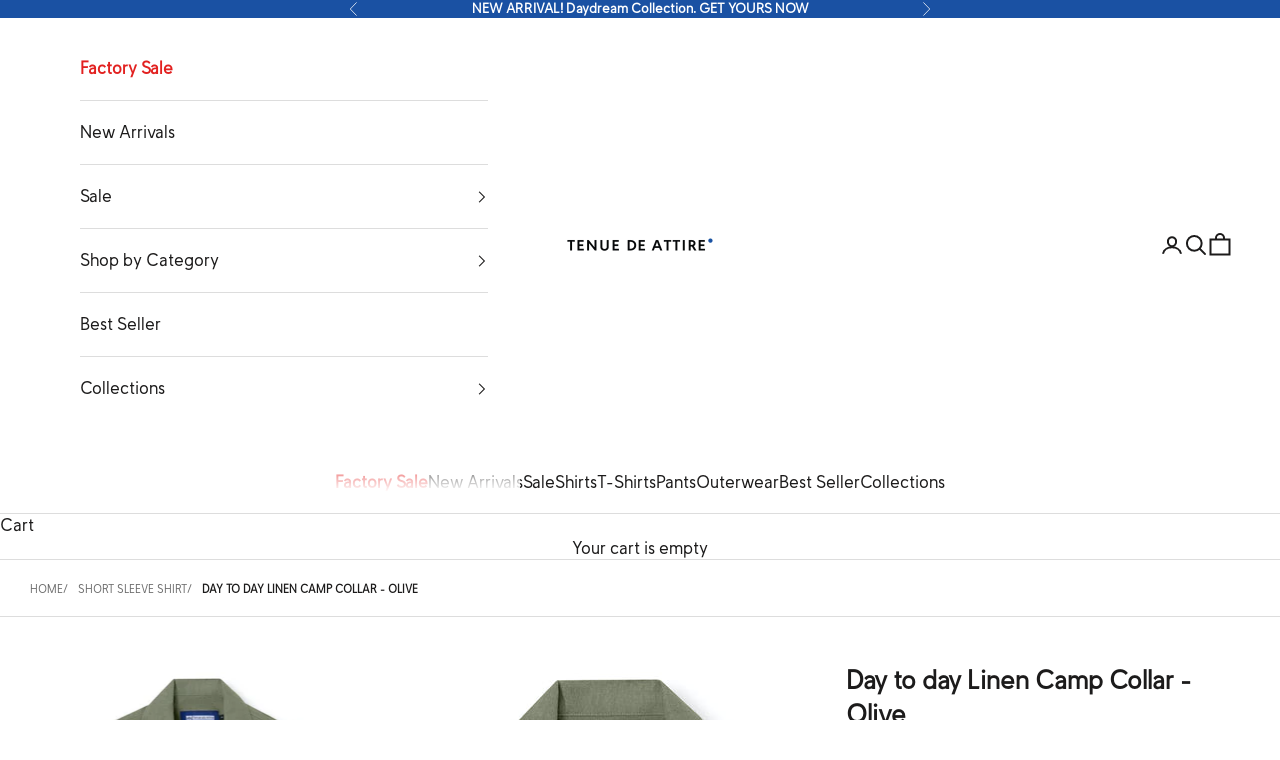

--- FILE ---
content_type: text/html; charset=utf-8
request_url: https://tenuedeattire.com/id/products/daytodaylinencampcollar-olive
body_size: 45511
content:
<!doctype html>

<html lang="id" dir="ltr">
  <head>

    <script async crossorigin fetchpriority="high" src="/cdn/shopifycloud/importmap-polyfill/es-modules-shim.2.4.0.js"></script>
<script>
window.KiwiSizing = window.KiwiSizing === undefined ? {} : window.KiwiSizing;
KiwiSizing.shop = "tenue-de-attire.myshopify.com";


KiwiSizing.data = {
  collections: "",
  tags: "KD38,Linen,Plain Shirt,Sale,Shirts,Short Sleeve,Spring Linen,tops,WCS",
  product: "8413787062593",
  vendor: "Tenue de Attire",
  type: "Short Sleeve Shirt",
  title: "Day to day Linen Camp Collar - Olive",
  images: ["\/\/tenuedeattire.com\/cdn\/shop\/products\/TDA052023-06_1_b032c641-ac0d-44e3-8731-9347af05cda2.jpg?v=1744371839","\/\/tenuedeattire.com\/cdn\/shop\/products\/TDA052023-06_2_3ec9aef7-a115-4659-af30-7e173929a3fc.jpg?v=1744371839","\/\/tenuedeattire.com\/cdn\/shop\/products\/TDA052023-06_3_74c58298-b6e1-40fb-8c18-7c5ff63801f5.jpg?v=1744371839","\/\/tenuedeattire.com\/cdn\/shop\/products\/TDA052023-06_4_fb83e607-b83e-4453-a42a-e28857a7d05c.jpg?v=1744371839"],
};

</script>
    <meta name="facebook-domain-verification" content="3narbwjg0kir4p9uyaxrd469h95dnj" />
    <meta name="google-site-verification" content="o8Z6ovRw7h5so-NVKq2TPGJ91H9Kl_ack6SO-QvI6Eg" />
    <meta charset="utf-8">
    <meta name="viewport" content="width=device-width, initial-scale=1.0, height=device-height, minimum-scale=1.0, maximum-scale=5.0">

    <!-- Begin Linktree conversion tracking code -->
      <script>
      (function (l, i, n, k, t, r, ee) {
      l[t] = l[t] || function () { (l[t].q = l[t].q || []).push(arguments) },
      l[t].l = 1 * new Date(); r = i.createElement(n); ee = i.getElementsByTagName(n)[0];
      r.async = 1; r.src = k; ee.parentNode.insertBefore(r, ee)
      })
      (window, document, 'script', 'https://assets.production.linktr.ee/ltpixel/ltpix.min.js?t=' + 864e5*Math.ceil(new Date/864e5), 'lti')
      </script> 
      <script>
      lti('init', 'LTU-7e3fb922-6a04-4ea3-89cd-e58d9f338959')
      lti('pageloaded')
      </script>
      <!-- End Linktree conversion tracking code -->

    <title>Kemeja Linen Tenue de Attire - Day to day Linen Camp Collar - Olive</title><meta name="description" content="Potongan 15% dengan kode promo: ENJOYCITYLIVING15. Belanja online Kemeja Linen pria &amp; wanita Tenue de Attire Day to day Linen Camp Collar - Olive mulai dari 64rb. Tren fashion indonesia 2024 lokal brand Tenue de Attire dengan harga murah dan terbaru di website resmi www.tenuedeattire.com !"><link rel="canonical" href="https://tenuedeattire.com/id/products/daytodaylinencampcollar-olive"><link rel="shortcut icon" href="//tenuedeattire.com/cdn/shop/files/Fav-Icon.png?v=1727357446&width=96">
      <link rel="apple-touch-icon" href="//tenuedeattire.com/cdn/shop/files/Fav-Icon.png?v=1727357446&width=180"><link rel="preconnect" href="https://fonts.shopifycdn.com" crossorigin><link rel="preload" href="//tenuedeattire.com/cdn/fonts/instrument_sans/instrumentsans_n4.db86542ae5e1596dbdb28c279ae6c2086c4c5bfa.woff2" as="font" type="font/woff2" crossorigin><link rel="preload" href="//tenuedeattire.com/cdn/fonts/instrument_sans/instrumentsans_n4.db86542ae5e1596dbdb28c279ae6c2086c4c5bfa.woff2" as="font" type="font/woff2" crossorigin><meta property="og:type" content="product">
  <meta property="og:title" content="Day to day Linen Camp Collar - Olive">
  <meta property="product:price:amount" content="155,744.00">
  <meta property="product:price:currency" content="IDR">
  <meta property="product:availability" content="out of stock"><meta property="og:image" content="http://tenuedeattire.com/cdn/shop/products/TDA052023-06_1_b032c641-ac0d-44e3-8731-9347af05cda2.jpg?v=1744371839&width=2048">
  <meta property="og:image:secure_url" content="https://tenuedeattire.com/cdn/shop/products/TDA052023-06_1_b032c641-ac0d-44e3-8731-9347af05cda2.jpg?v=1744371839&width=2048">
  <meta property="og:image:width" content="900">
  <meta property="og:image:height" content="900"><meta property="og:description" content="Potongan 15% dengan kode promo: ENJOYCITYLIVING15. Belanja online Kemeja Linen pria &amp; wanita Tenue de Attire Day to day Linen Camp Collar - Olive mulai dari 64rb. Tren fashion indonesia 2024 lokal brand Tenue de Attire dengan harga murah dan terbaru di website resmi www.tenuedeattire.com !"><meta property="og:url" content="https://tenuedeattire.com/id/products/daytodaylinencampcollar-olive">
<meta property="og:site_name" content="Tenue de Attire"><meta name="twitter:card" content="summary"><meta name="twitter:title" content="Day to day Linen Camp Collar - Olive">
  <meta name="twitter:description" content="Day to day Spring Linen shirt is a warm-weather take on traditional field styles. It&#39;s made from lightweight soft linen and patterned in all the classic thin stripes, plaid squares, and flavorful colors. Ready to polish your relaxed look?"><meta name="twitter:image" content="https://tenuedeattire.com/cdn/shop/products/TDA052023-06_1_b032c641-ac0d-44e3-8731-9347af05cda2.jpg?crop=center&height=1200&v=1744371839&width=1200">
  <meta name="twitter:image:alt" content="Kemeja Linen"><script type="application/ld+json">{"@context":"http:\/\/schema.org\/","@id":"\/id\/products\/daytodaylinencampcollar-olive#product","@type":"ProductGroup","brand":{"@type":"Brand","name":"Tenue de Attire"},"category":"Short Sleeve Shirt","description":"Day to day Spring Linen shirt is a warm-weather take on traditional field styles. It's made from lightweight soft linen and patterned in all the classic thin stripes, plaid squares, and flavorful colors. Ready to polish your relaxed look?","hasVariant":[{"@id":"\/id\/products\/daytodaylinencampcollar-olive?variant=45512109195585#variant","@type":"Product","image":"https:\/\/tenuedeattire.com\/cdn\/shop\/products\/TDA052023-06_1_b032c641-ac0d-44e3-8731-9347af05cda2.jpg?v=1744371839\u0026width=1920","name":"Day to day Linen Camp Collar - Olive - S","offers":{"@id":"\/id\/products\/daytodaylinencampcollar-olive?variant=45512109195585#offer","@type":"Offer","availability":"http:\/\/schema.org\/OutOfStock","price":"155744.00","priceCurrency":"IDR","url":"https:\/\/tenuedeattire.com\/id\/products\/daytodaylinencampcollar-olive?variant=45512109195585"},"sku":"1TAC01SSLNDTLDTLOE0002300S"},{"@id":"\/id\/products\/daytodaylinencampcollar-olive?variant=45512109228353#variant","@type":"Product","image":"https:\/\/tenuedeattire.com\/cdn\/shop\/products\/TDA052023-06_1_b032c641-ac0d-44e3-8731-9347af05cda2.jpg?v=1744371839\u0026width=1920","name":"Day to day Linen Camp Collar - Olive - M","offers":{"@id":"\/id\/products\/daytodaylinencampcollar-olive?variant=45512109228353#offer","@type":"Offer","availability":"http:\/\/schema.org\/OutOfStock","price":"155744.00","priceCurrency":"IDR","url":"https:\/\/tenuedeattire.com\/id\/products\/daytodaylinencampcollar-olive?variant=45512109228353"},"sku":"1TAC01SSLNDTLDTLOE0002300M"},{"@id":"\/id\/products\/daytodaylinencampcollar-olive?variant=45512109261121#variant","@type":"Product","image":"https:\/\/tenuedeattire.com\/cdn\/shop\/products\/TDA052023-06_1_b032c641-ac0d-44e3-8731-9347af05cda2.jpg?v=1744371839\u0026width=1920","name":"Day to day Linen Camp Collar - Olive - L","offers":{"@id":"\/id\/products\/daytodaylinencampcollar-olive?variant=45512109261121#offer","@type":"Offer","availability":"http:\/\/schema.org\/OutOfStock","price":"155744.00","priceCurrency":"IDR","url":"https:\/\/tenuedeattire.com\/id\/products\/daytodaylinencampcollar-olive?variant=45512109261121"},"sku":"1TAC01SSLNDTLDTLOE0002300L"},{"@id":"\/id\/products\/daytodaylinencampcollar-olive?variant=45512109293889#variant","@type":"Product","image":"https:\/\/tenuedeattire.com\/cdn\/shop\/products\/TDA052023-06_1_b032c641-ac0d-44e3-8731-9347af05cda2.jpg?v=1744371839\u0026width=1920","name":"Day to day Linen Camp Collar - Olive - XL","offers":{"@id":"\/id\/products\/daytodaylinencampcollar-olive?variant=45512109293889#offer","@type":"Offer","availability":"http:\/\/schema.org\/OutOfStock","price":"155744.00","priceCurrency":"IDR","url":"https:\/\/tenuedeattire.com\/id\/products\/daytodaylinencampcollar-olive?variant=45512109293889"},"sku":"1TAC01SSLNDTLDTLOE000230XL"},{"@id":"\/id\/products\/daytodaylinencampcollar-olive?variant=45512109326657#variant","@type":"Product","image":"https:\/\/tenuedeattire.com\/cdn\/shop\/products\/TDA052023-06_1_b032c641-ac0d-44e3-8731-9347af05cda2.jpg?v=1744371839\u0026width=1920","name":"Day to day Linen Camp Collar - Olive - XXL","offers":{"@id":"\/id\/products\/daytodaylinencampcollar-olive?variant=45512109326657#offer","@type":"Offer","availability":"http:\/\/schema.org\/OutOfStock","price":"155744.00","priceCurrency":"IDR","url":"https:\/\/tenuedeattire.com\/id\/products\/daytodaylinencampcollar-olive?variant=45512109326657"},"sku":"1TAC01SSLNDTLDTLOE00023XXL"}],"name":"Day to day Linen Camp Collar - Olive","productGroupID":"8413787062593","url":"https:\/\/tenuedeattire.com\/id\/products\/daytodaylinencampcollar-olive"}</script><script type="application/ld+json">
  {
    "@context": "https://schema.org",
    "@type": "BreadcrumbList",
    "itemListElement": [{
        "@type": "ListItem",
        "position": 1,
        "name": "Home",
        "item": "https://tenuedeattire.com"
      },{
            "@type": "ListItem",
            "position": 2,
            "name": "Day to day Linen Camp Collar - Olive",
            "item": "https://tenuedeattire.com/id/products/daytodaylinencampcollar-olive"
          }]
  }
</script><style>/* Typography (heading) */
  @font-face {
  font-family: "Instrument Sans";
  font-weight: 400;
  font-style: normal;
  font-display: fallback;
  src: url("//tenuedeattire.com/cdn/fonts/instrument_sans/instrumentsans_n4.db86542ae5e1596dbdb28c279ae6c2086c4c5bfa.woff2") format("woff2"),
       url("//tenuedeattire.com/cdn/fonts/instrument_sans/instrumentsans_n4.510f1b081e58d08c30978f465518799851ef6d8b.woff") format("woff");
}

@font-face {
  font-family: "Instrument Sans";
  font-weight: 400;
  font-style: italic;
  font-display: fallback;
  src: url("//tenuedeattire.com/cdn/fonts/instrument_sans/instrumentsans_i4.028d3c3cd8d085648c808ceb20cd2fd1eb3560e5.woff2") format("woff2"),
       url("//tenuedeattire.com/cdn/fonts/instrument_sans/instrumentsans_i4.7e90d82df8dee29a99237cd19cc529d2206706a2.woff") format("woff");
}

/* Typography (body) */
  @font-face {
  font-family: "Instrument Sans";
  font-weight: 400;
  font-style: normal;
  font-display: fallback;
  src: url("//tenuedeattire.com/cdn/fonts/instrument_sans/instrumentsans_n4.db86542ae5e1596dbdb28c279ae6c2086c4c5bfa.woff2") format("woff2"),
       url("//tenuedeattire.com/cdn/fonts/instrument_sans/instrumentsans_n4.510f1b081e58d08c30978f465518799851ef6d8b.woff") format("woff");
}

@font-face {
  font-family: "Instrument Sans";
  font-weight: 400;
  font-style: italic;
  font-display: fallback;
  src: url("//tenuedeattire.com/cdn/fonts/instrument_sans/instrumentsans_i4.028d3c3cd8d085648c808ceb20cd2fd1eb3560e5.woff2") format("woff2"),
       url("//tenuedeattire.com/cdn/fonts/instrument_sans/instrumentsans_i4.7e90d82df8dee29a99237cd19cc529d2206706a2.woff") format("woff");
}

@font-face {
  font-family: "Instrument Sans";
  font-weight: 700;
  font-style: normal;
  font-display: fallback;
  src: url("//tenuedeattire.com/cdn/fonts/instrument_sans/instrumentsans_n7.e4ad9032e203f9a0977786c356573ced65a7419a.woff2") format("woff2"),
       url("//tenuedeattire.com/cdn/fonts/instrument_sans/instrumentsans_n7.b9e40f166fb7639074ba34738101a9d2990bb41a.woff") format("woff");
}

@font-face {
  font-family: "Instrument Sans";
  font-weight: 700;
  font-style: italic;
  font-display: fallback;
  src: url("//tenuedeattire.com/cdn/fonts/instrument_sans/instrumentsans_i7.d6063bb5d8f9cbf96eace9e8801697c54f363c6a.woff2") format("woff2"),
       url("//tenuedeattire.com/cdn/fonts/instrument_sans/instrumentsans_i7.ce33afe63f8198a3ac4261b826b560103542cd36.woff") format("woff");
}

:root {
    /* Container */
    --container-max-width: 100%;
    --container-xxs-max-width: 27.5rem; /* 440px */
    --container-xs-max-width: 42.5rem; /* 680px */
    --container-sm-max-width: 61.25rem; /* 980px */
    --container-md-max-width: 71.875rem; /* 1150px */
    --container-lg-max-width: 78.75rem; /* 1260px */
    --container-xl-max-width: 85rem; /* 1360px */
    --container-gutter: 1.25rem;

    --section-vertical-spacing: 2rem;
    --section-vertical-spacing-tight:2rem;

    --section-stack-gap:1.5rem;
    --section-stack-gap-tight:1.5rem;

    /* Form settings */
    --form-gap: 1.25rem; /* Gap between fieldset and submit button */
    --fieldset-gap: 1rem; /* Gap between each form input within a fieldset */
    --form-control-gap: 0.625rem; /* Gap between input and label (ignored for floating label) */
    --checkbox-control-gap: 0.75rem; /* Horizontal gap between checkbox and its associated label */
    --input-padding-block: 0.65rem; /* Vertical padding for input, textarea and native select */
    --input-padding-inline: 0.8rem; /* Horizontal padding for input, textarea and native select */
    --checkbox-size: 0.875rem; /* Size (width and height) for checkbox */

    /* Other sizes */
    --sticky-area-height: calc(var(--announcement-bar-is-sticky, 0) * var(--announcement-bar-height, 0px) + var(--header-is-sticky, 0) * var(--header-is-visible, 1) * var(--header-height, 0px));

    /* RTL support */
    --transform-logical-flip: 1;
    --transform-origin-start: left;
    --transform-origin-end: right;

    /**
     * ---------------------------------------------------------------------
     * TYPOGRAPHY
     * ---------------------------------------------------------------------
     */

    /* Font properties */
    --heading-font-family: "Instrument Sans", sans-serif;
    --heading-font-weight: 400;
    --heading-font-style: normal;
    --heading-text-transform: normal;
    --heading-letter-spacing: 0.0em;
    --text-font-family: "Instrument Sans", sans-serif;
    --text-font-weight: 400;
    --text-font-style: normal;
    --text-letter-spacing: 0.0em;
    --button-font: var(--heading-font-style) var(--heading-font-weight) var(--text-sm) / 1.65 var(--heading-font-family);
    --button-text-transform: normal;
    --button-letter-spacing: 0.18em;

    /* Font sizes */--text-heading-size-factor: 1;
    --text-h1: max(0.6875rem, clamp(1.375rem, 1.146341463414634rem + 0.975609756097561vw, 2rem) * var(--text-heading-size-factor));
    --text-h2: max(0.6875rem, clamp(1.25rem, 1.0670731707317074rem + 0.7804878048780488vw, 1.75rem) * var(--text-heading-size-factor));
    --text-h3: max(0.6875rem, clamp(1.125rem, 1.0335365853658536rem + 0.3902439024390244vw, 1.375rem) * var(--text-heading-size-factor));
    --text-h4: max(0.6875rem, clamp(1rem, 0.9542682926829268rem + 0.1951219512195122vw, 1.125rem) * var(--text-heading-size-factor));
    --text-h5: calc(0.875rem * var(--text-heading-size-factor));
    --text-h6: calc(0.75rem * var(--text-heading-size-factor));

    --text-xs: 0.75rem;
    --text-sm: 0.8125rem;
    --text-base: 0.875rem;
    --text-lg: 1.0rem;
    --text-xl: 1.125rem;

    /* Rounded variables (used for border radius) */
    --rounded-full: 9999px;
    --button-border-radius: 0.625rem;
    --input-border-radius: 0.625rem;

    /* Box shadow */
    --shadow-sm: 0 2px 8px rgb(0 0 0 / 0.05);
    --shadow: 0 5px 15px rgb(0 0 0 / 0.05);
    --shadow-md: 0 5px 30px rgb(0 0 0 / 0.05);
    --shadow-block: px px px rgb(var(--text-primary) / 0.0);

    /**
     * ---------------------------------------------------------------------
     * OTHER
     * ---------------------------------------------------------------------
     */

    --checkmark-svg-url: url(//tenuedeattire.com/cdn/shop/t/84/assets/checkmark.svg?v=77552481021870063511752573701);
    --cursor-zoom-in-svg-url: url(//tenuedeattire.com/cdn/shop/t/84/assets/cursor-zoom-in.svg?v=165101412073811708311752573701);
  }

  [dir="rtl"]:root {
    /* RTL support */
    --transform-logical-flip: -1;
    --transform-origin-start: right;
    --transform-origin-end: left;
  }

  @media screen and (min-width: 700px) {
    :root {
      /* Typography (font size) */
      --text-xs: 0.75rem;
      --text-sm: 0.8125rem;
      --text-base: 0.875rem;
      --text-lg: 1.0rem;
      --text-xl: 1.25rem;

      /* Spacing settings */
      --container-gutter: 2rem;
    }
  }

  @media screen and (min-width: 1000px) {
    :root {
      /* Spacing settings */
      --container-gutter: 3rem;

      --section-vertical-spacing: 3rem;
      --section-vertical-spacing-tight: 3rem;

      --section-stack-gap:2.25rem;
      --section-stack-gap-tight:2.25rem;
    }
  }:root {/* Overlay used for modal */
    --page-overlay: 0 0 0 / 0.4;

    /* We use the first scheme background as default */
    --page-background: ;

    /* Product colors */
    --on-sale-text: 249 76 67;
    --on-sale-badge-background: 249 76 67;
    --on-sale-badge-text: 255 255 255;
    --sold-out-badge-background: 239 239 239;
    --sold-out-badge-text: 0 0 0 / 0.65;
    --custom-badge-background: 26 81 163;
    --custom-badge-text: 255 255 255;
    --star-color: 246 164 41;

    /* Status colors */
    --success-background: 212 227 203;
    --success-text: 48 122 7;
    --warning-background: 253 241 224;
    --warning-text: 237 138 0;
    --error-background: 243 204 204;
    --error-text: 203 43 43;
  }.color-scheme--scheme-1 {
      /* Color settings */--accent: 26 81 163;
      --text-color: 28 27 27;
      --background: 255 255 255 / 1.0;
      --background-without-opacity: 255 255 255;
      --background-gradient: ;--border-color: 221 221 221;/* Button colors */
      --button-background: 26 81 163;
      --button-text-color: 255 255 255;

      /* Circled buttons */
      --circle-button-background: 255 255 255;
      --circle-button-text-color: 28 28 28;
    }.shopify-section:has(.section-spacing.color-scheme--bg-54922f2e920ba8346f6dc0fba343d673) + .shopify-section:has(.section-spacing.color-scheme--bg-54922f2e920ba8346f6dc0fba343d673:not(.bordered-section)) .section-spacing {
      padding-block-start: 0;
    }.color-scheme--scheme-2 {
      /* Color settings */--accent: 26 81 163;
      --text-color: 28 27 27;
      --background: 255 255 255 / 1.0;
      --background-without-opacity: 255 255 255;
      --background-gradient: ;--border-color: 221 221 221;/* Button colors */
      --button-background: 26 81 163;
      --button-text-color: 255 255 255;

      /* Circled buttons */
      --circle-button-background: 255 255 255;
      --circle-button-text-color: 28 28 28;
    }.shopify-section:has(.section-spacing.color-scheme--bg-54922f2e920ba8346f6dc0fba343d673) + .shopify-section:has(.section-spacing.color-scheme--bg-54922f2e920ba8346f6dc0fba343d673:not(.bordered-section)) .section-spacing {
      padding-block-start: 0;
    }.color-scheme--scheme-3 {
      /* Color settings */--accent: 255 255 255;
      --text-color: 255 255 255;
      --background: 26 81 163 / 1.0;
      --background-without-opacity: 26 81 163;
      --background-gradient: ;--border-color: 60 107 177;/* Button colors */
      --button-background: 255 255 255;
      --button-text-color: 28 28 28;

      /* Circled buttons */
      --circle-button-background: 255 255 255;
      --circle-button-text-color: 28 28 28;
    }.shopify-section:has(.section-spacing.color-scheme--bg-6fba334e412e574b3d060e023e37169f) + .shopify-section:has(.section-spacing.color-scheme--bg-6fba334e412e574b3d060e023e37169f:not(.bordered-section)) .section-spacing {
      padding-block-start: 0;
    }.color-scheme--scheme-4 {
      /* Color settings */--accent: 255 255 255;
      --text-color: 255 255 255;
      --background: 0 0 0 / 0.0;
      --background-without-opacity: 0 0 0;
      --background-gradient: ;--border-color: 255 255 255;/* Button colors */
      --button-background: 255 255 255;
      --button-text-color: 28 28 28;

      /* Circled buttons */
      --circle-button-background: 255 255 255;
      --circle-button-text-color: 28 28 28;
    }.shopify-section:has(.section-spacing.color-scheme--bg-3671eee015764974ee0aef1536023e0f) + .shopify-section:has(.section-spacing.color-scheme--bg-3671eee015764974ee0aef1536023e0f:not(.bordered-section)) .section-spacing {
      padding-block-start: 0;
    }.color-scheme--dialog {
      /* Color settings */--accent: 26 81 163;
      --text-color: 28 27 27;
      --background: 255 255 255 / 1.0;
      --background-without-opacity: 255 255 255;
      --background-gradient: ;--border-color: 221 221 221;/* Button colors */
      --button-background: 26 81 163;
      --button-text-color: 255 255 255;

      /* Circled buttons */
      --circle-button-background: 255 255 255;
      --circle-button-text-color: 28 28 28;
    }
</style><script>
  // This allows to expose several variables to the global scope, to be used in scripts
  window.themeVariables = {
    settings: {
      showPageTransition: null,
      pageType: "product",
      moneyFormat: "\u003cspan class=transcy-money\u003eIDR {{amount}}\u003c\/span\u003e",
      moneyWithCurrencyFormat: "\u003cspan class=transcy-money\u003eIDR {{amount}} \u003c\/span\u003e",
      currencyCodeEnabled: true,
      cartType: "drawer",
      staggerMenuApparition: false
    },

    strings: {
      addedToCart: "Added to your cart!",
      closeGallery: "Close gallery",
      zoomGallery: "Zoom picture",
      errorGallery: "Image cannot be loaded",
      shippingEstimatorNoResults: "Sorry, we do not ship to your address.",
      shippingEstimatorOneResult: "There is one shipping rate for your address:",
      shippingEstimatorMultipleResults: "There are several shipping rates for your address:",
      shippingEstimatorError: "One or more error occurred while retrieving shipping rates:",
      next: "Next",
      previous: "Previous"
    },

    mediaQueries: {
      'sm': 'screen and (min-width: 700px)',
      'md': 'screen and (min-width: 1000px)',
      'lg': 'screen and (min-width: 1150px)',
      'xl': 'screen and (min-width: 1400px)',
      '2xl': 'screen and (min-width: 1600px)',
      'sm-max': 'screen and (max-width: 699px)',
      'md-max': 'screen and (max-width: 999px)',
      'lg-max': 'screen and (max-width: 1149px)',
      'xl-max': 'screen and (max-width: 1399px)',
      '2xl-max': 'screen and (max-width: 1599px)',
      'motion-safe': '(prefers-reduced-motion: no-preference)',
      'motion-reduce': '(prefers-reduced-motion: reduce)',
      'supports-hover': 'screen and (pointer: fine)',
      'supports-touch': 'screen and (hover: none)'
    }
  };</script><!--Gem_Page_Header_Script-->
            


      <!--End_Gem_Page_Header_Script--><script type="importmap">{
        "imports": {
          "vendor": "//tenuedeattire.com/cdn/shop/t/84/assets/vendor.min.js?v=118757129943152772801752573643",
          "theme": "//tenuedeattire.com/cdn/shop/t/84/assets/theme.js?v=120831487839789910711752573643",
          "photoswipe": "//tenuedeattire.com/cdn/shop/t/84/assets/photoswipe.min.js?v=13374349288281597431752573643"
        }
      }
    </script>

    <script type="module" src="//tenuedeattire.com/cdn/shop/t/84/assets/vendor.min.js?v=118757129943152772801752573643"></script>
    <script type="module" src="//tenuedeattire.com/cdn/shop/t/84/assets/theme.js?v=120831487839789910711752573643"></script>

    <script>window.performance && window.performance.mark && window.performance.mark('shopify.content_for_header.start');</script><meta name="google-site-verification" content="o8Z6ovRw7h5so-NVKq2TPGJ91H9Kl_ack6SO-QvI6Eg">
<meta id="shopify-digital-wallet" name="shopify-digital-wallet" content="/1921056881/digital_wallets/dialog">
<link rel="alternate" hreflang="x-default" href="https://tenuedeattire.com/products/daytodaylinencampcollar-olive">
<link rel="alternate" hreflang="en" href="https://tenuedeattire.com/products/daytodaylinencampcollar-olive">
<link rel="alternate" hreflang="id" href="https://tenuedeattire.com/id/products/daytodaylinencampcollar-olive">
<link rel="alternate" hreflang="en-SG" href="https://tenuedeattire.com/en-sg/products/daytodaylinencampcollar-olive">
<link rel="alternate" hreflang="en-MY" href="https://tenuedeattire.com/en-my/products/daytodaylinencampcollar-olive">
<link rel="alternate" hreflang="ms-MY" href="https://tenuedeattire.com/ms-my/products/daytodaylinencampcollar-olive">
<link rel="alternate" type="application/json+oembed" href="https://tenuedeattire.com/id/products/daytodaylinencampcollar-olive.oembed">
<script async="async" src="/checkouts/internal/preloads.js?locale=id-ID"></script>
<script id="shopify-features" type="application/json">{"accessToken":"4d09535742c70a9db139c446ef92cb11","betas":["rich-media-storefront-analytics"],"domain":"tenuedeattire.com","predictiveSearch":true,"shopId":1921056881,"locale":"id"}</script>
<script>var Shopify = Shopify || {};
Shopify.shop = "tenue-de-attire.myshopify.com";
Shopify.locale = "id";
Shopify.currency = {"active":"IDR","rate":"1.0"};
Shopify.country = "ID";
Shopify.theme = {"name":"Updated Tenue de Attire 2025","id":179106578753,"schema_name":"Prestige","schema_version":"10.9.0","theme_store_id":855,"role":"main"};
Shopify.theme.handle = "null";
Shopify.theme.style = {"id":null,"handle":null};
Shopify.cdnHost = "tenuedeattire.com/cdn";
Shopify.routes = Shopify.routes || {};
Shopify.routes.root = "/id/";</script>
<script type="module">!function(o){(o.Shopify=o.Shopify||{}).modules=!0}(window);</script>
<script>!function(o){function n(){var o=[];function n(){o.push(Array.prototype.slice.apply(arguments))}return n.q=o,n}var t=o.Shopify=o.Shopify||{};t.loadFeatures=n(),t.autoloadFeatures=n()}(window);</script>
<script id="shop-js-analytics" type="application/json">{"pageType":"product"}</script>
<script defer="defer" async type="module" src="//tenuedeattire.com/cdn/shopifycloud/shop-js/modules/v2/client.init-shop-cart-sync_ZgW17V4W.id.esm.js"></script>
<script defer="defer" async type="module" src="//tenuedeattire.com/cdn/shopifycloud/shop-js/modules/v2/chunk.common_DxYYBHh-.esm.js"></script>
<script type="module">
  await import("//tenuedeattire.com/cdn/shopifycloud/shop-js/modules/v2/client.init-shop-cart-sync_ZgW17V4W.id.esm.js");
await import("//tenuedeattire.com/cdn/shopifycloud/shop-js/modules/v2/chunk.common_DxYYBHh-.esm.js");

  window.Shopify.SignInWithShop?.initShopCartSync?.({"fedCMEnabled":true,"windoidEnabled":true});

</script>
<script>(function() {
  var isLoaded = false;
  function asyncLoad() {
    if (isLoaded) return;
    isLoaded = true;
    var urls = ["https:\/\/app.kiwisizing.com\/web\/js\/dist\/kiwiSizing\/plugin\/SizingPlugin.prod.js?v=330\u0026shop=tenue-de-attire.myshopify.com","https:\/\/cdn.shopify.com\/s\/files\/1\/0683\/1371\/0892\/files\/splmn-shopify-prod-August-31.min.js?v=1693985059\u0026shop=tenue-de-attire.myshopify.com","\/\/satcb.azureedge.net\/Scripts\/satcb.min.js?shop=tenue-de-attire.myshopify.com","https:\/\/gtm.gropulse.com\/get_script?shop=tenue-de-attire.myshopify.com","https:\/\/tools.luckyorange.com\/core\/lo.js?site-id=6e250ff0\u0026shop=tenue-de-attire.myshopify.com","https:\/\/tools.luckyorange.com\/core\/lo.js?site-id=3b9e4b9c\u0026shop=tenue-de-attire.myshopify.com","https:\/\/cdn.hextom.com\/js\/eventpromotionbar.js?shop=tenue-de-attire.myshopify.com","https:\/\/cdn.nfcube.com\/instafeed-ae16cc865e13b101934cdab927fdc428.js?shop=tenue-de-attire.myshopify.com","https:\/\/omnisnippet1.com\/platforms\/shopify.js?source=scriptTag\u0026v=2025-05-15T12\u0026shop=tenue-de-attire.myshopify.com","\/\/backinstock.useamp.com\/widget\/64176_1767158786.js?category=bis\u0026v=6\u0026shop=tenue-de-attire.myshopify.com"];
    for (var i = 0; i < urls.length; i++) {
      var s = document.createElement('script');
      s.type = 'text/javascript';
      s.async = true;
      s.src = urls[i];
      var x = document.getElementsByTagName('script')[0];
      x.parentNode.insertBefore(s, x);
    }
  };
  if(window.attachEvent) {
    window.attachEvent('onload', asyncLoad);
  } else {
    window.addEventListener('load', asyncLoad, false);
  }
})();</script>
<script id="__st">var __st={"a":1921056881,"offset":25200,"reqid":"3fd41e02-a3d3-4ce2-ad98-47c706982a48-1768351079","pageurl":"tenuedeattire.com\/id\/products\/daytodaylinencampcollar-olive","u":"6649edb865f3","p":"product","rtyp":"product","rid":8413787062593};</script>
<script>window.ShopifyPaypalV4VisibilityTracking = true;</script>
<script id="captcha-bootstrap">!function(){'use strict';const t='contact',e='account',n='new_comment',o=[[t,t],['blogs',n],['comments',n],[t,'customer']],c=[[e,'customer_login'],[e,'guest_login'],[e,'recover_customer_password'],[e,'create_customer']],r=t=>t.map((([t,e])=>`form[action*='/${t}']:not([data-nocaptcha='true']) input[name='form_type'][value='${e}']`)).join(','),a=t=>()=>t?[...document.querySelectorAll(t)].map((t=>t.form)):[];function s(){const t=[...o],e=r(t);return a(e)}const i='password',u='form_key',d=['recaptcha-v3-token','g-recaptcha-response','h-captcha-response',i],f=()=>{try{return window.sessionStorage}catch{return}},m='__shopify_v',_=t=>t.elements[u];function p(t,e,n=!1){try{const o=window.sessionStorage,c=JSON.parse(o.getItem(e)),{data:r}=function(t){const{data:e,action:n}=t;return t[m]||n?{data:e,action:n}:{data:t,action:n}}(c);for(const[e,n]of Object.entries(r))t.elements[e]&&(t.elements[e].value=n);n&&o.removeItem(e)}catch(o){console.error('form repopulation failed',{error:o})}}const l='form_type',E='cptcha';function T(t){t.dataset[E]=!0}const w=window,h=w.document,L='Shopify',v='ce_forms',y='captcha';let A=!1;((t,e)=>{const n=(g='f06e6c50-85a8-45c8-87d0-21a2b65856fe',I='https://cdn.shopify.com/shopifycloud/storefront-forms-hcaptcha/ce_storefront_forms_captcha_hcaptcha.v1.5.2.iife.js',D={infoText:'Dilindungi dengan hCaptcha',privacyText:'Privasi',termsText:'Ketentuan'},(t,e,n)=>{const o=w[L][v],c=o.bindForm;if(c)return c(t,g,e,D).then(n);var r;o.q.push([[t,g,e,D],n]),r=I,A||(h.body.append(Object.assign(h.createElement('script'),{id:'captcha-provider',async:!0,src:r})),A=!0)});var g,I,D;w[L]=w[L]||{},w[L][v]=w[L][v]||{},w[L][v].q=[],w[L][y]=w[L][y]||{},w[L][y].protect=function(t,e){n(t,void 0,e),T(t)},Object.freeze(w[L][y]),function(t,e,n,w,h,L){const[v,y,A,g]=function(t,e,n){const i=e?o:[],u=t?c:[],d=[...i,...u],f=r(d),m=r(i),_=r(d.filter((([t,e])=>n.includes(e))));return[a(f),a(m),a(_),s()]}(w,h,L),I=t=>{const e=t.target;return e instanceof HTMLFormElement?e:e&&e.form},D=t=>v().includes(t);t.addEventListener('submit',(t=>{const e=I(t);if(!e)return;const n=D(e)&&!e.dataset.hcaptchaBound&&!e.dataset.recaptchaBound,o=_(e),c=g().includes(e)&&(!o||!o.value);(n||c)&&t.preventDefault(),c&&!n&&(function(t){try{if(!f())return;!function(t){const e=f();if(!e)return;const n=_(t);if(!n)return;const o=n.value;o&&e.removeItem(o)}(t);const e=Array.from(Array(32),(()=>Math.random().toString(36)[2])).join('');!function(t,e){_(t)||t.append(Object.assign(document.createElement('input'),{type:'hidden',name:u})),t.elements[u].value=e}(t,e),function(t,e){const n=f();if(!n)return;const o=[...t.querySelectorAll(`input[type='${i}']`)].map((({name:t})=>t)),c=[...d,...o],r={};for(const[a,s]of new FormData(t).entries())c.includes(a)||(r[a]=s);n.setItem(e,JSON.stringify({[m]:1,action:t.action,data:r}))}(t,e)}catch(e){console.error('failed to persist form',e)}}(e),e.submit())}));const S=(t,e)=>{t&&!t.dataset[E]&&(n(t,e.some((e=>e===t))),T(t))};for(const o of['focusin','change'])t.addEventListener(o,(t=>{const e=I(t);D(e)&&S(e,y())}));const B=e.get('form_key'),M=e.get(l),P=B&&M;t.addEventListener('DOMContentLoaded',(()=>{const t=y();if(P)for(const e of t)e.elements[l].value===M&&p(e,B);[...new Set([...A(),...v().filter((t=>'true'===t.dataset.shopifyCaptcha))])].forEach((e=>S(e,t)))}))}(h,new URLSearchParams(w.location.search),n,t,e,['guest_login'])})(!1,!0)}();</script>
<script integrity="sha256-4kQ18oKyAcykRKYeNunJcIwy7WH5gtpwJnB7kiuLZ1E=" data-source-attribution="shopify.loadfeatures" defer="defer" src="//tenuedeattire.com/cdn/shopifycloud/storefront/assets/storefront/load_feature-a0a9edcb.js" crossorigin="anonymous"></script>
<script data-source-attribution="shopify.dynamic_checkout.dynamic.init">var Shopify=Shopify||{};Shopify.PaymentButton=Shopify.PaymentButton||{isStorefrontPortableWallets:!0,init:function(){window.Shopify.PaymentButton.init=function(){};var t=document.createElement("script");t.src="https://tenuedeattire.com/cdn/shopifycloud/portable-wallets/latest/portable-wallets.id.js",t.type="module",document.head.appendChild(t)}};
</script>
<script data-source-attribution="shopify.dynamic_checkout.buyer_consent">
  function portableWalletsHideBuyerConsent(e){var t=document.getElementById("shopify-buyer-consent"),n=document.getElementById("shopify-subscription-policy-button");t&&n&&(t.classList.add("hidden"),t.setAttribute("aria-hidden","true"),n.removeEventListener("click",e))}function portableWalletsShowBuyerConsent(e){var t=document.getElementById("shopify-buyer-consent"),n=document.getElementById("shopify-subscription-policy-button");t&&n&&(t.classList.remove("hidden"),t.removeAttribute("aria-hidden"),n.addEventListener("click",e))}window.Shopify?.PaymentButton&&(window.Shopify.PaymentButton.hideBuyerConsent=portableWalletsHideBuyerConsent,window.Shopify.PaymentButton.showBuyerConsent=portableWalletsShowBuyerConsent);
</script>
<script data-source-attribution="shopify.dynamic_checkout.cart.bootstrap">document.addEventListener("DOMContentLoaded",(function(){function t(){return document.querySelector("shopify-accelerated-checkout-cart, shopify-accelerated-checkout")}if(t())Shopify.PaymentButton.init();else{new MutationObserver((function(e,n){t()&&(Shopify.PaymentButton.init(),n.disconnect())})).observe(document.body,{childList:!0,subtree:!0})}}));
</script>

<script>window.performance && window.performance.mark && window.performance.mark('shopify.content_for_header.end');</script>
<link href="//tenuedeattire.com/cdn/shop/t/84/assets/theme.css?v=61934352400017846081756201017" rel="stylesheet" type="text/css" media="all" />


    

    
  
  <!-- BEGIN app block: shopify://apps/minmaxify-order-limits/blocks/app-embed-block/3acfba32-89f3-4377-ae20-cbb9abc48475 --><script type="text/javascript">minMaxifyContext={customer: { id:null, tags:null}}</script> <script type="text/javascript" src="https://limits.minmaxify.com/tenue-de-attire.myshopify.com?v=138b&r=20251029034538"></script>

<!-- END app block --><!-- BEGIN app block: shopify://apps/gtm-data-layer/blocks/gropulse-gtm/ec1066b4-8b00-4630-a216-c88f51204a28 --><!-- BEGIN app snippet: custom-event-selector -->

<div id="gropulse-custom-event-selector-modal" class="gropulse-custom-event-modal">
  <div class="gropulse-custom-event-modal-content">
    <div class="gropulse-custom-event-modal-header">
      <p class="gropulse-modal-title">Custom Event Setup</p>
      <span class="gropulse-custom-event-close">&times;</span>
    </div>
    <div class="gropulse-custom-event-modal-body">
      <p>Click on the elements you want to track as custom events. Selected elements will appear in the list below.</p>

      <button id="gropulse-track-new-button" class="gropulse-track-new-button">Track New Element</button>

      <div class="gropulse-selected-elements">
        <span class="gropulse-selected-elements-title">Selected Elements (0)</span>
        <ul id="gropulse-selected-elements-list"></ul>
      </div>
    </div>
    <div class="gropulse-custom-event-modal-footer">
      <button id="gropulse-finish-setup-button" class="gropulse-finish-setup-button">Finish Setup</button>
    </div>
  </div>
</div>

<style>
.gropulse-custom-event-modal {
  display: none;
  position: fixed;
  z-index: 99999;
  left: 20px;
  top: 20px;
  width: 400px;
  background-color: #fff;
  border-radius: 8px;
  box-shadow: 0 4px 20px rgba(0, 0, 0, 0.2);
  font-family: -apple-system, BlinkMacSystemFont, "Segoe UI", Roboto, Helvetica, Arial, sans-serif;
  max-height: 90vh;
  overflow-y: auto;
}

.gropulse-custom-event-modal-content {
  width: 100%;
}

.gropulse-custom-event-modal-header {
  padding: 15px 20px;
  display: flex;
  justify-content: space-between;
  align-items: center;
  border-bottom: 1px solid #e5e5e5;
}

.gropulse-custom-event-modal-header .gropulse-modal-title {
  margin: 0;
  font-size: 18px;
  font-weight: 600;
  color: #333;
}

.gropulse-custom-event-close {
  color: #aaa;
  font-size: 24px;
  font-weight: bold;
  cursor: pointer;
}

.gropulse-custom-event-close:hover {
  color: #555;
}

.gropulse-custom-event-modal-body {
  padding: 20px;
}

.gropulse-custom-event-modal-footer {
  padding: 15px 20px;
  border-top: 1px solid #e5e5e5;
  text-align: right;
}

.gropulse-track-new-button,
.gropulse-finish-setup-button {
  padding: 10px 15px;
  border-radius: 4px;
  border: none;
  font-size: 14px;
  font-weight: 500;
  cursor: pointer;
}

.gropulse-track-new-button {
  background-color: #4CAF50;
  color: white;
  margin-top: 10px;
}

.gropulse-finish-setup-button {
  background-color: #2196F3;
  color: white;
}

.gropulse-selected-elements {
  margin-top: 20px;
}

.gropulse-selected-elements-title {
  display: block;
  font-size: 16px;
  margin-bottom: 10px;
  font-weight: 500;
}

#gropulse-selected-elements-list {
  list-style: none;
  padding: 0;
  margin: 0;
  max-height: 200px;
  overflow-y: auto;
  border: 1px solid #e5e5e5;
  border-radius: 4px;
}

#gropulse-selected-elements-list li {
  padding: 10px;
  border-bottom: 1px solid #e5e5e5;
  display: flex;
  justify-content: space-between;
  align-items: center;
}

#gropulse-selected-elements-list li:last-child {
  border-bottom: none;
}

.gropulse-element-info {
  flex: 1;
  font-size: 14px;
  word-break: break-word;
}

.gropulse-remove-element {
  color: #f44336;
  cursor: pointer;
  margin-left: 10px;
}

.gropulse-page-overlay {
  position: fixed;
  top: 0;
  left: 0;
  width: 100%;
  height: 100%;
  background-color: rgba(0, 0, 0, 0.3);
  z-index: 99990;
  pointer-events: none;
}

.gropulse-highlight-element {
  position: absolute;
  pointer-events: none;
  background-color: rgba(76, 175, 80, 0.2);
  border: 2px solid #4CAF50;
  z-index: 99991;
  box-sizing: border-box;
}

/* Make modal draggable */
.gropulse-custom-event-modal-header {
  cursor: move;
}

/* Responsive styles */
@media screen and (max-width: 480px) {
  .gropulse-custom-event-modal {
    width: 90%;
    left: 5%;
    top: 5%;
  }
}
</style>

<script>
document.addEventListener('DOMContentLoaded', function() {
  // Parse URL parameters
  const urlParams = new URLSearchParams(window.location.search);
  const customEventParam = urlParams.get('customEvent');
  const redirectUrl = urlParams.get('redirectUrl');

  // Initialize session storage if customEvent param is present
  if (customEventParam === '1') {
    // Set flag in session storage to show the modal across page navigation
    sessionStorage.setItem('gropulseCustomEventSetupActive', 'true');
    // Store redirect URL for later use
    if (redirectUrl) {
      sessionStorage.setItem('gropulseCustomEventRedirectUrl', redirectUrl);
    }
  }

  // Don't proceed if setup mode is not active
  if (sessionStorage.getItem('gropulseCustomEventSetupActive') !== 'true') return;

  const modal = document.getElementById('gropulse-custom-event-selector-modal');
  const trackNewButton = document.getElementById('gropulse-track-new-button');
  const finishSetupButton = document.getElementById('gropulse-finish-setup-button');
  const closeButton = document.querySelector('.gropulse-custom-event-close');
  const selectedElementsList = document.getElementById('gropulse-selected-elements-list');
  const selectedElementsHeader = document.querySelector('.gropulse-selected-elements-title');

  let isSelectionMode = false;
  let selectedElements = [];
  let overlay = null;
  let highlightElement = null;

  // Load previously selected elements from session storage
  const storedElements = sessionStorage.getItem('gropulseSelectedElements');
  if (storedElements) {
    try {
      selectedElements = JSON.parse(storedElements);
      updateSelectedElementsList();
    } catch (error) {
      console.error('Error loading stored elements:', error);
    }
  }

  // Make the modal draggable
  makeElementDraggable(modal, document.querySelector('.gropulse-custom-event-modal-header'));

  // Show the modal
  modal.style.display = 'block';

  // Click event handlers
  trackNewButton.addEventListener('click', function() {
    if (isSelectionMode) {
      // Cancel selection mode if active
      disableSelectionMode();
    } else {
      // Enable selection mode
      enableSelectionMode();
    }
  });
  finishSetupButton.addEventListener('click', finishSetup);
  closeButton.addEventListener('click', closeModal);

  function makeElementDraggable(element, handle) {
    let pos1 = 0, pos2 = 0, pos3 = 0, pos4 = 0;

    // Try to get saved position from session storage
    const savedPosition = getSavedModalPosition();
    if (savedPosition) {
      element.style.top = savedPosition.top + "px";
      element.style.left = savedPosition.left + "px";
    }

    handle.onmousedown = dragMouseDown;

    function dragMouseDown(e) {
      e.preventDefault();
      pos3 = e.clientX;
      pos4 = e.clientY;
      document.onmouseup = closeDragElement;
      document.onmousemove = elementDrag;
    }

    function elementDrag(e) {
      e.preventDefault();
      pos1 = pos3 - e.clientX;
      pos2 = pos4 - e.clientY;
      pos3 = e.clientX;
      pos4 = e.clientY;

      // Calculate new position ensuring it stays within viewport
      let newTop = element.offsetTop - pos2;
      let newLeft = element.offsetLeft - pos1;

      // Get viewport dimensions
      const viewportWidth = window.innerWidth;
      const viewportHeight = window.innerHeight;

      // Limit to viewport boundaries
      newTop = Math.max(0, Math.min(newTop, viewportHeight - 100));
      newLeft = Math.max(0, Math.min(newLeft, viewportWidth - 100));

      element.style.top = newTop + "px";
      element.style.left = newLeft + "px";

      // Save position to session storage
      saveModalPosition(newTop, newLeft);
    }

    function closeDragElement() {
      document.onmouseup = null;
      document.onmousemove = null;

      // Save final position
      saveModalPosition(element.offsetTop, element.offsetLeft);
    }
  }

  // Save modal position to session storage
  function saveModalPosition(top, left) {
    try {
      sessionStorage.setItem('gropulseModalPosition', JSON.stringify({ top, left }));
    } catch (error) {
      console.error('Error saving modal position:', error);
    }
  }

  // Get saved modal position from session storage
  function getSavedModalPosition() {
    try {
      const position = sessionStorage.getItem('gropulseModalPosition');
      return position ? JSON.parse(position) : null;
    } catch (error) {
      console.error('Error getting modal position:', error);
      return null;
    }
  }

  function enableSelectionMode() {
    if (isSelectionMode) return;

    isSelectionMode = true;
    trackNewButton.textContent = 'Cancel Selection';
    trackNewButton.style.backgroundColor = '#f44336';

    // Create overlay
    overlay = document.createElement('div');
    overlay.className = 'gropulse-page-overlay';
    document.body.appendChild(overlay);

    // Create highlight element
    highlightElement = document.createElement('div');
    highlightElement.className = 'gropulse-highlight-element';
    document.body.appendChild(highlightElement);

    // Add event listeners for element selection
    document.addEventListener('mouseover', highlightTargetElement);
    document.addEventListener('click', selectElement, true);
  }

  function disableSelectionMode() {
    if (!isSelectionMode) return;

    isSelectionMode = false;
    trackNewButton.textContent = 'Track New Element';
    trackNewButton.style.backgroundColor = '#4CAF50';

    // Remove overlay and highlight
    if (overlay) {
      document.body.removeChild(overlay);
      overlay = null;
    }

    if (highlightElement) {
      document.body.removeChild(highlightElement);
      highlightElement = null;
    }

    // Remove event listeners
    document.removeEventListener('mouseover', highlightTargetElement);
    document.removeEventListener('click', selectElement, true);
  }

  // Helper function to update the list of selected elements
  function updateSelectedElementsList() {
    // Clear existing list
    selectedElementsList.innerHTML = '';

    // Update the header count
    selectedElementsHeader.textContent = `Selected Elements (${selectedElements.length})`;

    // Add each element to the list
    selectedElements.forEach(element => {
      const li = document.createElement('li');
      li.dataset.id = element.id;

      const elementInfo = document.createElement('div');
      elementInfo.className = 'gropulse-element-info';
      elementInfo.textContent = `"${element.text}" (${element.selector})`;

      const removeButton = document.createElement('span');
      removeButton.className = 'gropulse-remove-element';
      removeButton.textContent = '✕';
      removeButton.addEventListener('click', function() {
        removeElementFromList(element.id);
      });

      li.appendChild(elementInfo);
      li.appendChild(removeButton);
      selectedElementsList.appendChild(li);
    });

    // Save to session storage
    sessionStorage.setItem('gropulseSelectedElements', JSON.stringify(selectedElements));
  }

  function highlightTargetElement(e) {
    if (!isSelectionMode) return;

    // Don't highlight elements in the modal itself
    if (e.target.closest('#gropulse-custom-event-selector-modal')) {
      if (highlightElement) {
        highlightElement.style.display = 'none';
      }
      return;
    }

    const rect = e.target.getBoundingClientRect();
    highlightElement.style.display = 'block';
    highlightElement.style.width = rect.width + 'px';
    highlightElement.style.height = rect.height + 'px';
    highlightElement.style.left = (window.pageXOffset + rect.left) + 'px';
    highlightElement.style.top = (window.pageYOffset + rect.top) + 'px';
  }

  function selectElement(e) {
    if (!isSelectionMode) return;

    // Don't select elements in the modal itself
    if (e.target.closest('#gropulse-custom-event-selector-modal')) {
      return;
    }

    // Prevent default action (like following links)
    e.preventDefault();
    e.stopPropagation();

    // Generate a selector for the clicked element
    const selector = generateSelector(e.target);

    // Add to selected elements list
    addElementToList(e.target, selector);

    // Disable selection mode
    disableSelectionMode();
  }

  function generateSelector(element) {
    // First try ID selector if available
    if (element.id) {
      return `#${element.id}`;
    }

    // Try with classes
    if (element.className && typeof element.className === 'string') {
      const classes = element.className.trim().split(/\s+/);
      if (classes.length > 0) {
        const classSelector = `.${classes.join('.')}`;
        if (document.querySelectorAll(classSelector).length === 1) {
          return classSelector;
        }
      }
    }

    // Use tag name with nth-child
    let path = '';
    let parent = element;

    while (parent) {
      if (parent === document.body) {
        path = 'body ' + path;
        break;
      }

      let tag = parent.tagName.toLowerCase();
      let siblings = Array.from(parent.parentNode.children).filter(child => child.tagName === parent.tagName);

      if (siblings.length > 1) {
        let index = siblings.indexOf(parent) + 1;
        tag += `:nth-child(${index})`;
      }

      path = tag + (path ? ' > ' + path : '');
      parent = parent.parentNode;

      // Stop at a certain depth to avoid overly complex selectors
      if (path.split('>').length > 5) {
        break;
      }
    }

    return path.trim();
  }

  function addElementToList(element, selector) {
    // Create a unique ID for this element
    const elementId = 'element-' + Date.now();

    // Add to our array
    selectedElements.push({
      id: elementId,
      selector: selector,
      text: element.textContent.trim().substring(0, 50) || element.tagName.toLowerCase()
    });

    // Update the display
    updateSelectedElementsList();
  }

  function removeElementFromList(id) {
    // Remove from array
    selectedElements = selectedElements.filter(el => el.id !== id);

    // Update the display
    updateSelectedElementsList();
  }

  function closeModal() {
    disableSelectionMode();
    modal.style.display = 'none';

    // Clear setup mode and data but keep the modal position
    sessionStorage.removeItem('gropulseCustomEventSetupActive');
    sessionStorage.removeItem('gropulseSelectedElements');
    // We intentionally don't remove gropulseModalPosition here to persist it across sessions
  }

  function finishSetup() {

    // Check if we have elements selected
    if (selectedElements.length > 0) {
      // Clean up our internal tracking but keep the modal position
      sessionStorage.removeItem('gropulseCustomEventSetupActive');
      sessionStorage.removeItem('gropulseSelectedElements');
      // We intentionally don't remove gropulseModalPosition to persist it

      // Redirect back to the app with selected elements as a URL parameter
      const savedRedirectUrl = sessionStorage.getItem('gropulseCustomEventRedirectUrl') || redirectUrl;

      if (savedRedirectUrl) {
        // Encode selected elements for URL
        const encodedElements = encodeURIComponent(JSON.stringify(selectedElements));

        // Determine if we need to add a ? or & for the parameter
        const separator = savedRedirectUrl.includes('?') ? '&' : '?';

        // Redirect to the app with the selected elements in the URL
        window.location.href = `${savedRedirectUrl}${separator}selectedElements=${encodedElements}`;
      }
    } else {
      alert('Please select at least one element to track.');
    }
  }
});
</script>
<!-- END app snippet -->
<!-- Google Tag Manager Head Tag Code Start -->
  <script>
    sessionStorage.setItem('gropulseGTMId', "GTM-5HBSTZS" );
    sessionStorage.setItem('gropulseGTMPlanName', "monthly" );
    sessionStorage.setItem("gropulseGTMEventListData", JSON.stringify({"trackingPurchase":true,"trackingAddToCart":true,"trackingRemoveFromCart":true,"trackingSingleProductPage":true,"trackingCollectionPage":true,"initiateCheckout":true}));
    sessionStorage.setItem("gropulseGTMServerType", "direct");
    sessionStorage.setItem("gropulseGTMMeasurementId", "");
    sessionStorage.setItem("gropulseGTMShopName", "tenue-de-attire.myshopify.com");
    sessionStorage.setItem("gropulseGTMLinkedInConfig", JSON.stringify(null));
    sessionStorage.setItem("gropulseGTMConsentTrackingGiven", "false");
    sessionStorage.setItem("gropulseGTMWebPixelActivated", "true");sessionStorage.setItem("gropulseGTMCustomEvents", "");window.groPulseGTMDatalayer = window.groPulseGTMDatalayer || [];

    function gtmGtag(){
      window.groPulseGTMDatalayer.push(arguments);
    }
    
    

    (function(w, d, s, l, i) {
      w[l] = w[l] || [];
      w[l].push({"gtm.start": new Date().getTime(), event: "gtm.js"});
      var f = d.getElementsByTagName(s)[0],
        j = d.createElement(s),
        dl = l != "dataLayer"
          ? "&l=" + l
          : "";
      j.async = true;
      j.src = "https://www.googletagmanager.com/gtm.js?id=" + i + dl;
      f.parentNode.insertBefore(j, f);
    })(window, document, "script", "groPulseGTMDatalayer", "GTM-5HBSTZS");

       
    
    window.Shopify.loadFeatures([
      {
        name: "consent-tracking-api",
        version: "0.1"
      }
    ], (error) => {
      if (error) {
        console.error("Error loading consent-tracking-api feature:", error);
      }

      const consentTrackingGiven = false;

      if(!consentTrackingGiven){
        const event = new Event("gtm_start_tracking");
        window.dispatchEvent(event);
        return;
      }
      
      const marketingAllowed = Shopify?.customerPrivacy?.marketingAllowed() ?? false;
      const analyticsAllowed = Shopify?.customerPrivacy?.analyticsProcessingAllowed() ?? false;

      if (marketingAllowed || analyticsAllowed) {
        gtmGtag('consent', 'default', {
          'ad_storage': marketingAllowed ? 'granted' : 'denied',
          'ad_user_data': marketingAllowed ? 'granted' : 'denied',
          'ad_personalization': marketingAllowed ? 'granted' : 'denied',
          'analytics_storage': analyticsAllowed ? 'granted' : 'denied'
        });
      }
      
      document.addEventListener("visitorConsentCollected", (event) => {
        const marketingAllowed = event.detail.marketingAllowed;
        const analyticsAllowed = event.detail.analyticsAllowed;
        
        gtmGtag('consent', 'update', {
          'ad_storage': marketingAllowed ? 'granted' : 'denied',
          'ad_user_data': marketingAllowed ? 'granted' : 'denied',
          'ad_personalization': marketingAllowed ? 'granted' : 'denied',
          'analytics_storage': analyticsAllowed ? 'granted' : 'denied'
        });
      });

      const event = new Event("gtm_start_tracking");
      window.dispatchEvent(event);
    });
  </script>
  <!-- Google Tag Manager Head Tag Code End -->

  <!-- Google Tag Manager Noscript Code Start -->
  <noscript>
    <iframe
      src="https://www.googletagmanager.com/ns.html?id=GTM-5HBSTZS"
      height="0"
      width="0"
      style="display:none;visibility:hidden"></iframe>
  </noscript>
  <!-- Google Tag Manager Noscript Code End --><script>
  // Initialize dataLayer
   

  const linkedinConfig = null;

  function getGA4ClientId() {
    try {
      const cookies = document.cookie.split(';');
      for (const cookie of cookies) {
        const trimmedCookie = cookie.trim();
        if (trimmedCookie.startsWith('_ga=')) {
          const parts = trimmedCookie.substring(4).split('.');
          return parts.slice(2).join('.');
        }
      }
    } catch(e) {
      console.error('Error getting GA4 client ID:', e);
    }
    return null;
  }

  function getGA4SessionId(measurementId) {
    try {
      const normalizedId = measurementId.replace('G-', '');
      const cookieName = `_ga_${normalizedId}`;
      
      const cookies = document.cookie.split(';');
      for (const cookie of cookies) {
        const trimmedCookie = cookie.trim();
        if (trimmedCookie.startsWith(`${cookieName}=`)) {
          const cookieValue = trimmedCookie.substring(cookieName.length + 1);
          const sessionInfo = cookieValue.split('.')[2];
          
          if (sessionInfo) {
            return sessionInfo.split('$')[0].substring(1);
          }
        }
      }
    } catch(e) {
      console.error('Error getting GA4 session ID:', e);
    }
    return null;
  }

  function collectGA4Data() {
    const measurementId = "";
    const clientId = getGA4ClientId();
    const sessionId = getGA4SessionId(measurementId);
    
    if (clientId || sessionId) {
      localStorage.setItem('gropulse_gtm_sse', JSON.stringify({
        client_id: clientId,
        session_id: sessionId,
        timestamp: Date.now()
      }));
    }
  }

  function getCookie(name) {
    let cookie = {};
    document.cookie.split(";").forEach(function (el) {
      let [k, v] = el.split("=");
      cookie[k.trim()] = v;
    });
    return cookie[name];
  }

  function getFacebookBrowserParams() {
    let fbp = getCookie("_fbp") || null;
    let fbc = getCookie("_fbc") || null;

    if (!fbc && window.location.search.includes("fbclid=")) {
      const urlParams = new URLSearchParams(window.location.search);
      const fbclidValue = urlParams.get("fbclid");
      if (fbclidValue) {
        fbc = `fb.1.${Date.now()}.${fbclidValue}`;
      }
    }

    return { fbp, fbc };
  }

  function getTiktokBrowserParams() {
    let ttp = getCookie("_ttp") || null;
    let ttclid = getCookie("ttclid") || null;

    return { ttp, ttclid };
  }

  function getShopifyUniqueId() {
    let shopify_y = document.cookie
      .split(";")
      .filter((c) => c.includes("_shopify_y="))
      .map((c) => c.split("_shopify_y=")[1]);

    return (shopify_y.length && shopify_y[0]) || "";
  }

  function collectBrowserCookies() {
    const { fbp, fbc } = getFacebookBrowserParams();
    const { ttp, ttclid } = getTiktokBrowserParams();
    const shopifyUniqueId = getShopifyUniqueId();

    // Store browser cookies in localStorage for webpixel access
    if (fbp) localStorage.setItem("_fbp", fbp);
    if (fbc) localStorage.setItem("_fbc", fbc);
    if (ttp) localStorage.setItem("_ttp", ttp);
    if (ttclid) localStorage.setItem("ttclid", ttclid);
    if (shopifyUniqueId) localStorage.setItem("_shopify_y", shopifyUniqueId);
  }

  window.addEventListener('load', () => {
    collectGA4Data();
    collectBrowserCookies();
  });

  window.isServerEventEnabled = function(event) {
    try {
      const gropulseGTMEventListData = {"trackingPurchase":true,"trackingAddToCart":true,"trackingRemoveFromCart":true,"trackingSingleProductPage":true,"trackingCollectionPage":true,"initiateCheckout":true};
      if (!gropulseGTMEventListData?.serverEvents) return false;
      
      const eventMapping = {
        "purchase": "serverPurchase",
        "begin_checkout": "serverCheckout",
        "add_to_cart": "serverAddToCart",
        "view_item_list": "serverCollectionPage"
      };
      
      const mappedEvent = eventMapping[event];
      return mappedEvent ? !!gropulseGTMEventListData.serverEvents[mappedEvent] : false;
    } catch (error) {
      console.error("Error in isServerEventEnabled:", error);
      return false;
    }
  };

  window.generateEventId = function() {
    const key = 'gropulseGTMEventId';

    const eventId = `${Math.floor(Date.now())}_${Math.random().toString(36).slice(2, 8)}`;
    sessionStorage.setItem(key, eventId);

    return eventId;
  };

  window.getLinkedInConversionIds = function(eventName) {
    return linkedinConfig?.conversionEvents?.[eventName] || "";
  }

  window.sendToServerSideEndpoint = function (eventName, standardizedData, eventId) {
    const { fbp, fbc } = getFacebookBrowserParams();
    const { ttp, ttclid } = getTiktokBrowserParams();
    const shopifyUniqueId = getShopifyUniqueId();

    const sseData = JSON.parse(localStorage.getItem("gropulse_gtm_sse"));
    const requestBody = {
      event: eventName,
      event_id: eventId,
      shop_domain: "tenue-de-attire.myshopify.com",
      timestamp: Math.floor(Date.now() / 1000),
      user_agent: navigator.userAgent,
      url: document.referrer || location.href,
      client_ip: null, // Will be set by server

      // Browser/tracking data
      browser_data: {
        fbp: fbp,
        fbc: fbc,
        shopify_unique_id: shopifyUniqueId,
        ga4_client_id: sseData?.client_id,
        ga4_session_id: sseData?.session_id,
        ttp: ttp,
        ttclid: ttclid,
      },

      // Customer data (would be populated if available)
      customer_data: {
        email: "",
        first_name: "",
        last_name: "",
        phone: "",
        gender: "",
        date_of_birth: "",
        city: "",
        state: "",
        zip: "",
        country: "",
      },

      // Event-specific data in standardized format
      event_data: standardizedData,
    };

    fetch('https://gtm.gropulse.com/server-side-events', {
      method: "POST",
      headers: {
        "Content-Type": "application/json",
      },
      mode: "cors",
      body: JSON.stringify(requestBody),
    }).catch((error) => {
      console.error("Error sending server-side event:", error);
    });
  }

</script><script>
    window.addEventListener("gtm_start_tracking", (event) => {
    (function() {
      let variantTitle = "";
      
        variantTitle = "S";
      
      const itemCategoryList = {};
      
        
      const eventName = "view_item";
      const eventData = {
        event: eventName,
        server_side_event: window.isServerEventEnabled(eventName) || false,
        customer_email: "e3b0c44298fc1c149afbf4c8996fb92427ae41e4649b934ca495991b7852b855",
        ecommerce: {
          items: [
            {
              item_name: "Day to day Linen Camp Collar - Olive",
              item_id: 8413787062593,
              variant_id: 45512109195585,
              price: 155744.0,
              currency: Shopify.currency.active,
              item_brand: "Tenue de Attire",
              ... itemCategoryList,
              item_variant: variantTitle,
              index: 1,
              quantity: "1"
            }
          ]
        }
      };
      
      groPulseGTMDatalayer.push({ecommerce: null});
      groPulseGTMDatalayer.push(eventData);
    })()
    });
  </script>

<script>
  function htSGTMCheckCart() {

  /**
       *
       * @param {Array} dataList
       * @param {Object} singleData
       */
    const isDataUseable = (dataList, checkData) => {
      if (dataList.length === 0)
        return checkData;

      for (let index = 0; index < dataList.length; index++) {
        const singleData = dataList[index];
        if (singleData.id === checkData.id) {
          if (checkData.quantity > singleData.quantity) {
            const newData = {
              ...checkData,
              quantity: checkData.quantity - singleData.quantity
            };
            return newData;
          } else {
            return false;
          }
        }
      }
      return checkData;
    };

  /**
       *
       * @param {Array} localStoreData
       * @param {Array} newFetchData
       */
    const checkAddToACart = (localStoreData, newFetchData) => {
      return newFetchData.map((singleFetchData) => isDataUseable(localStoreData, singleFetchData)).filter(Boolean);
    };

  /**
       *
       * @param {Array} localStoreData
       * @param {Array} newFetchData
       */
    const checkRemoveFromACart = (localStoreData, newFetchData) => {
      return localStoreData.map((singleLocalStoreData) => isDataUseable(newFetchData, singleLocalStoreData)).filter(Boolean);
    };

    const addToCartFire = (cartData) => {
      const dataLayerItems = cartData.map((singleCartData, i) => {
        return {
          item_name: singleCartData.product_title,
          item_id: singleCartData.product_id,
          variant_id: singleCartData.variant_id,
          price: singleCartData.price / 100,
          currency: Shopify.currency.active,
          item_variant: singleCartData.variant_title,
          quantity: singleCartData.quantity,
          index: i + 1,
          item_brand: singleCartData.vendor,
          sku: singleCartData.sku
        };
      });

      const eventName = "add_to_cart";
      const eventId = window.generateEventId();
      const eventData = {
        event: eventName,
        server_side_event: window.isServerEventEnabled(eventName) || false,
        event_id: eventId,
        linkedin_conversion_ids: window.getLinkedInConversionIds(eventName),
        ecommerce: {
          items: dataLayerItems
        }
      };
      
      groPulseGTMDatalayer.push({ecommerce: null});
      groPulseGTMDatalayer.push(eventData);
    };

    const removeFromCartFire = (cartData) => {
      const dataLayerItems = cartData.map((singleCartData, i) => {
        return {
          item_name: singleCartData.product_title,
          item_id: singleCartData.product_id,
          variant_id: singleCartData.variant_id,
          price: singleCartData.price / 100,
          currency: Shopify.currency.active,
          item_variant: singleCartData.variant_title,
          quantity: singleCartData.quantity,
          index: i + 1,
          item_brand: singleCartData.vendor,
          sku: singleCartData.sku
        };
      });

      const eventName = "remove_from_cart";
      const eventId = window.generateEventId();
      const eventData = {
        event: eventName,
        server_side_event: window.isServerEventEnabled(eventName) || false,
        event_id: eventId,
        ecommerce: {
          items: dataLayerItems
        }
      };
      groPulseGTMDatalayer.push({ecommerce: null});
      groPulseGTMDatalayer.push(eventData);
    }

    window.addEventListener("gtm_start_tracking", (event) => {
      setInterval(function() {
        fetch("/cart.js").then((response) => response.json()).then((data) => {
          const lsData = JSON.parse(localStorage.getItem("ht-sgtm-cart-data")) || [];
          const fetchData = data.items;const addToCart = checkAddToACart(lsData, fetchData);
            addToCart.length !== 0 && addToCartFire(addToCart);const removeFromCart = checkRemoveFromACart(lsData, fetchData);
            removeFromCart.length !== 0 && removeFromCartFire(removeFromCart);localStorage.setItem("ht-sgtm-cart-data", JSON.stringify(fetchData));
        });
      }, 3000);
    });
  }
  const isGroPulseGTMWebPixelLoaded = Boolean(sessionStorage.getItem("isGroPulseGTMWebPixelLoaded"));

  if(!isGroPulseGTMWebPixelLoaded) {
    htSGTMCheckCart()
  };

</script><script>
  function generateEventId() {
    return `${Date.now()}_${Math.random().toString(36).slice(2, 11)}`;
  }

  function setupCustomEventTracking() {
    const customEventsStr = sessionStorage.getItem("gropulseGTMCustomEvents");

    if (!customEventsStr) return;

    try {
      const customEvents = JSON.parse(customEventsStr);
      if (!customEvents || !Array.isArray(customEvents)) return;

      customEvents.forEach(event => {
        if (!event.isActive) return;

        const elements = document.querySelectorAll(event.selector);
        if (!elements || elements.length === 0) return;

        elements.forEach(element => {
          element.addEventListener('click', function(e) {
            // Prevent default if it's a link or button
            if (element.tagName === 'A' || element.tagName === 'BUTTON') {
              e.preventDefault();
            }

            // Generate event ID for deduplication
            const eventId = generateEventId();

            // Create event parameters
            const eventParams = event.eventParameters || {};

            // Publish to web pixel for handling
            window.Shopify = window.Shopify || {};
            window.Shopify.analytics = window.Shopify.analytics || {};
            window.Shopify.analytics.publish = window.Shopify.analytics.publish || function() {};

            window.Shopify.analytics.publish("custom_event", {
              event_name: event.eventName,
              event_id: eventId,
              event_parameters: eventParams,
              timestamp: Date.now()
            });

            // If it was a link, navigate after a short delay
            if (element.tagName === 'A' && element.href) {
              setTimeout(() => {
                window.location.href = element.href;
              }, 300);
            }
          });
        });
      });
    } catch (error) {
      console.error('Error setting up custom events:', error);
    }
  }

  window.addEventListener("load", setupCustomEventTracking);
</script><script>
    window.isGroPulseCheckoutButtonClicked = false;
    window.addEventListener("gtm_start_tracking", (event) => {
      (function() {
        function fireInitiateCheckout(catData) {
          const eventId = window.generateEventId();
          const eventName = "begin_checkout";
          const eventData = {
            event: eventName,
            server_side_event: window.isServerEventEnabled(eventName) || false,
            event_id: eventId,
            linkedin_conversion_ids: window.getLinkedInConversionIds(eventName),
            ecommerce: {
              items: catData.items.map(
                (item, index) => ({
                  item_id: item.product_id,
                  variant_id: item.variant_id,
                  item_name: item.product_title,
                  currency: catData.currency,
                  index: index,
                  item_variant: item.variant_title,
                  price: item.price / 100,
                  quantity: item.quantity,
                  item_brand: item.vendor
                })
              )
            }
          };
          
          groPulseGTMDatalayer.push({ecommerce: null});
          groPulseGTMDatalayer.push(eventData);

          if (window.isServerEventEnabled(eventName)) {
            const standardizedData = {
              type: "begin_checkout",
              currency: Shopify.currency.active || "USD",
              value: eventData.ecommerce.items.reduce(
                (total, item) => total + item.quantity * item.price,
                0
              ),
              products: eventData.ecommerce.items.map((item) => ({
                ...item,
                id: item.item_id,
                name: item.item_name,
                brand: item.item_brand,
              })),
              coupon: "",
              total_quantity: eventData.ecommerce.items.reduce(
                (total, item) => total + item.quantity,
                0
              ),
            };
            window.sendToServerSideEndpoint(eventName, standardizedData, eventId);
          }
        }

        function checkoutButtonClickHandler() {
          const isGroPulseGTMWebPixelLoaded = Boolean(sessionStorage.getItem("isGroPulseGTMWebPixelLoaded"));
          if (!window.isGroPulseCheckoutButtonClicked && !isGroPulseGTMWebPixelLoaded) {
            window.isGroPulseCheckoutButtonClicked = true;
            fetch("/cart.js").then((response) => response.json()).then((data) => {
              fireInitiateCheckout(data);
            });
          }

        }

        window.hso_checkoutButtonClickHandler = checkoutButtonClickHandler;

        function setCheckoutButtonEvent() {
          if (document.querySelectorAll("[name='checkout']").length !== 0) {
            document.querySelectorAll("[name='checkout']").forEach(singleButton => {
              singleButton.addEventListener("click", checkoutButtonClickHandler);
            })
          }
          if (document.querySelectorAll("[href='/checkout']").length !== 0) {
            document.querySelectorAll("[href='/checkout']").forEach(singleButton => {
              singleButton.addEventListener("click", checkoutButtonClickHandler);
            })
          }

        }

        setCheckoutButtonEvent();

        const targetNode = document.body;
        const config = {
          attributes: true,
          childList: true,
          subtree: true
        };
        const callback = function(mutationsList, observer) {
          setCheckoutButtonEvent()
        };

        const observer = new MutationObserver(callback);
        observer.observe(targetNode, config);

      })();
    });
  </script><!-- END app block --><!-- BEGIN app block: shopify://apps/judge-me-reviews/blocks/judgeme_core/61ccd3b1-a9f2-4160-9fe9-4fec8413e5d8 --><!-- Start of Judge.me Core -->






<link rel="dns-prefetch" href="https://cdnwidget.judge.me">
<link rel="dns-prefetch" href="https://cdn.judge.me">
<link rel="dns-prefetch" href="https://cdn1.judge.me">
<link rel="dns-prefetch" href="https://api.judge.me">

<script data-cfasync='false' class='jdgm-settings-script'>window.jdgmSettings={"pagination":5,"disable_web_reviews":false,"badge_no_review_text":"No review","badge_n_reviews_text":"{{ n }} Reviews","badge_star_color":"#F6A429","hide_badge_preview_if_no_reviews":true,"badge_hide_text":false,"enforce_center_preview_badge":false,"widget_title":"Customer Reviews","widget_open_form_text":"Write a review","widget_close_form_text":"Cancel review","widget_refresh_page_text":"Refresh page","widget_summary_text":"Based on {{ number_of_reviews }} review/reviews","widget_no_review_text":"Be the first to write a review","widget_name_field_text":"Display name","widget_verified_name_field_text":"Verified Name (public)","widget_name_placeholder_text":"Display name","widget_required_field_error_text":"This field is required.","widget_email_field_text":"Email address","widget_verified_email_field_text":"Verified Email (private, can not be edited)","widget_email_placeholder_text":"Your email address","widget_email_field_error_text":"Please enter a valid email address.","widget_rating_field_text":"Rating","widget_review_title_field_text":"Review Title","widget_review_title_placeholder_text":"Give your review a title","widget_review_body_field_text":"Review content","widget_review_body_placeholder_text":"Start writing here...","widget_pictures_field_text":"Picture/Video (optional)","widget_submit_review_text":"Submit Review","widget_submit_verified_review_text":"Submit Verified Review","widget_submit_success_msg_with_auto_publish":"Thank you! Please refresh the page in a few moments to see your review. You can remove or edit your review by logging into \u003ca href='https://judge.me/login' target='_blank' rel='nofollow noopener'\u003eJudge.me\u003c/a\u003e","widget_submit_success_msg_no_auto_publish":"Thank you! Your review will be published as soon as it is approved by the shop admin. You can remove or edit your review by logging into \u003ca href='https://judge.me/login' target='_blank' rel='nofollow noopener'\u003eJudge.me\u003c/a\u003e","widget_show_default_reviews_out_of_total_text":"Showing {{ n_reviews_shown }} out of {{ n_reviews }} reviews.","widget_show_all_link_text":"Show all","widget_show_less_link_text":"Show less","widget_author_said_text":"{{ reviewer_name }} said:","widget_days_text":"{{ n }} days ago","widget_weeks_text":"{{ n }} week/weeks ago","widget_months_text":"{{ n }} month/months ago","widget_years_text":"{{ n }} year/years ago","widget_yesterday_text":"Yesterday","widget_today_text":"Today","widget_replied_text":"\u003e\u003e {{ shop_name }} replied:","widget_read_more_text":"Read more","widget_reviewer_name_as_initial":"","widget_rating_filter_color":"#fbcd0a","widget_rating_filter_see_all_text":"See all reviews","widget_sorting_most_recent_text":"Most Recent","widget_sorting_highest_rating_text":"Highest Rating","widget_sorting_lowest_rating_text":"Lowest Rating","widget_sorting_with_pictures_text":"Only Pictures","widget_sorting_most_helpful_text":"Most Helpful","widget_open_question_form_text":"Ask a question","widget_reviews_subtab_text":"Reviews","widget_questions_subtab_text":"Questions","widget_question_label_text":"Question","widget_answer_label_text":"Answer","widget_question_placeholder_text":"Write your question here","widget_submit_question_text":"Submit Question","widget_question_submit_success_text":"Thank you for your question! We will notify you once it gets answered.","widget_star_color":"#F6A429","verified_badge_text":"Verified","verified_badge_bg_color":"","verified_badge_text_color":"","verified_badge_placement":"left-of-reviewer-name","widget_review_max_height":"","widget_hide_border":false,"widget_social_share":false,"widget_thumb":false,"widget_review_location_show":false,"widget_location_format":"","all_reviews_include_out_of_store_products":true,"all_reviews_out_of_store_text":"(out of store)","all_reviews_pagination":100,"all_reviews_product_name_prefix_text":"about","enable_review_pictures":true,"enable_question_anwser":false,"widget_theme":"default","review_date_format":"mm/dd/yyyy","default_sort_method":"most-recent","widget_product_reviews_subtab_text":"Product Reviews","widget_shop_reviews_subtab_text":"Shop Reviews","widget_other_products_reviews_text":"Reviews for other products","widget_store_reviews_subtab_text":"Store reviews","widget_no_store_reviews_text":"This store hasn't received any reviews yet","widget_web_restriction_product_reviews_text":"This product hasn't received any reviews yet","widget_no_items_text":"No items found","widget_show_more_text":"Show more","widget_write_a_store_review_text":"Write a Store Review","widget_other_languages_heading":"Reviews in Other Languages","widget_translate_review_text":"Translate review to {{ language }}","widget_translating_review_text":"Translating...","widget_show_original_translation_text":"Show original ({{ language }})","widget_translate_review_failed_text":"Review couldn't be translated.","widget_translate_review_retry_text":"Retry","widget_translate_review_try_again_later_text":"Try again later","show_product_url_for_grouped_product":false,"widget_sorting_pictures_first_text":"Pictures First","show_pictures_on_all_rev_page_mobile":false,"show_pictures_on_all_rev_page_desktop":false,"floating_tab_hide_mobile_install_preference":false,"floating_tab_button_name":"★ Reviews","floating_tab_title":"Let customers speak for us","floating_tab_button_color":"","floating_tab_button_background_color":"","floating_tab_url":"","floating_tab_url_enabled":false,"floating_tab_tab_style":"text","all_reviews_text_badge_text":"Customers rate us {{ shop.metafields.judgeme.all_reviews_rating | round: 1 }}/5 based on {{ shop.metafields.judgeme.all_reviews_count }} reviews.","all_reviews_text_badge_text_branded_style":"{{ shop.metafields.judgeme.all_reviews_rating | round: 1 }} out of 5 stars based on {{ shop.metafields.judgeme.all_reviews_count }} reviews","is_all_reviews_text_badge_a_link":false,"show_stars_for_all_reviews_text_badge":false,"all_reviews_text_badge_url":"","all_reviews_text_style":"branded","all_reviews_text_color_style":"judgeme_brand_color","all_reviews_text_color":"#108474","all_reviews_text_show_jm_brand":true,"featured_carousel_show_header":true,"featured_carousel_title":"From {{ n }} Satisfied Customers","testimonials_carousel_title":"Customers are saying","videos_carousel_title":"Real customer stories","cards_carousel_title":"Customers are saying","featured_carousel_count_text":"From {{ n }} reviews","featured_carousel_add_link_to_all_reviews_page":true,"featured_carousel_url":"","featured_carousel_show_images":false,"featured_carousel_autoslide_interval":5,"featured_carousel_arrows_on_the_sides":false,"featured_carousel_height":250,"featured_carousel_width":80,"featured_carousel_image_size":0,"featured_carousel_image_height":250,"featured_carousel_arrow_color":"#eeeeee","verified_count_badge_style":"branded","verified_count_badge_orientation":"horizontal","verified_count_badge_color_style":"judgeme_brand_color","verified_count_badge_color":"#108474","is_verified_count_badge_a_link":false,"verified_count_badge_url":"","verified_count_badge_show_jm_brand":true,"widget_rating_preset_default":5,"widget_first_sub_tab":"product-reviews","widget_show_histogram":true,"widget_histogram_use_custom_color":false,"widget_pagination_use_custom_color":false,"widget_star_use_custom_color":true,"widget_verified_badge_use_custom_color":false,"widget_write_review_use_custom_color":false,"picture_reminder_submit_button":"Upload Pictures","enable_review_videos":true,"mute_video_by_default":true,"widget_sorting_videos_first_text":"Videos First","widget_review_pending_text":"Pending","featured_carousel_items_for_large_screen":3,"social_share_options_order":"Facebook,Twitter","remove_microdata_snippet":true,"disable_json_ld":false,"enable_json_ld_products":false,"preview_badge_show_question_text":false,"preview_badge_no_question_text":"No questions","preview_badge_n_question_text":"{{ number_of_questions }} question/questions","qa_badge_show_icon":false,"qa_badge_position":"same-row","remove_judgeme_branding":false,"widget_add_search_bar":false,"widget_search_bar_placeholder":"Search","widget_sorting_verified_only_text":"Verified only","featured_carousel_theme":"default","featured_carousel_show_rating":true,"featured_carousel_show_title":true,"featured_carousel_show_body":true,"featured_carousel_show_date":false,"featured_carousel_show_reviewer":true,"featured_carousel_show_product":false,"featured_carousel_header_background_color":"#108474","featured_carousel_header_text_color":"#ffffff","featured_carousel_name_product_separator":"reviewed","featured_carousel_full_star_background":"#108474","featured_carousel_empty_star_background":"#dadada","featured_carousel_vertical_theme_background":"#f9fafb","featured_carousel_verified_badge_enable":false,"featured_carousel_verified_badge_color":"#108474","featured_carousel_border_style":"round","featured_carousel_review_line_length_limit":3,"featured_carousel_more_reviews_button_text":"Read more reviews","featured_carousel_view_product_button_text":"View product","all_reviews_page_load_reviews_on":"scroll","all_reviews_page_load_more_text":"Load More Reviews","disable_fb_tab_reviews":false,"enable_ajax_cdn_cache":false,"widget_advanced_speed_features":5,"widget_public_name_text":"displayed publicly like","default_reviewer_name":"John Smith","default_reviewer_name_has_non_latin":true,"widget_reviewer_anonymous":"Anonymous","medals_widget_title":"Judge.me Review Medals","medals_widget_background_color":"#f9fafb","medals_widget_position":"footer_all_pages","medals_widget_border_color":"#f9fafb","medals_widget_verified_text_position":"left","medals_widget_use_monochromatic_version":false,"medals_widget_elements_color":"#108474","show_reviewer_avatar":true,"widget_invalid_yt_video_url_error_text":"Not a YouTube video URL","widget_max_length_field_error_text":"Please enter no more than {0} characters.","widget_show_country_flag":false,"widget_show_collected_via_shop_app":true,"widget_verified_by_shop_badge_style":"light","widget_verified_by_shop_text":"Verified by Shop","widget_show_photo_gallery":true,"widget_load_with_code_splitting":true,"widget_ugc_install_preference":false,"widget_ugc_title":"Made by us, Shared by you","widget_ugc_subtitle":"Tag us to see your picture featured in our page","widget_ugc_arrows_color":"#ffffff","widget_ugc_primary_button_text":"Buy Now","widget_ugc_primary_button_background_color":"#108474","widget_ugc_primary_button_text_color":"#ffffff","widget_ugc_primary_button_border_width":"0","widget_ugc_primary_button_border_style":"none","widget_ugc_primary_button_border_color":"#108474","widget_ugc_primary_button_border_radius":"25","widget_ugc_secondary_button_text":"Load More","widget_ugc_secondary_button_background_color":"#ffffff","widget_ugc_secondary_button_text_color":"#108474","widget_ugc_secondary_button_border_width":"2","widget_ugc_secondary_button_border_style":"solid","widget_ugc_secondary_button_border_color":"#108474","widget_ugc_secondary_button_border_radius":"25","widget_ugc_reviews_button_text":"View Reviews","widget_ugc_reviews_button_background_color":"#ffffff","widget_ugc_reviews_button_text_color":"#108474","widget_ugc_reviews_button_border_width":"2","widget_ugc_reviews_button_border_style":"solid","widget_ugc_reviews_button_border_color":"#108474","widget_ugc_reviews_button_border_radius":"25","widget_ugc_reviews_button_link_to":"judgeme-reviews-page","widget_ugc_show_post_date":true,"widget_ugc_max_width":"800","widget_rating_metafield_value_type":true,"widget_primary_color":"#F6A429","widget_enable_secondary_color":true,"widget_secondary_color":"#339999","widget_summary_average_rating_text":"{{ average_rating }} out of 5","widget_media_grid_title":"Customer photos \u0026 videos","widget_media_grid_see_more_text":"See more","widget_round_style":false,"widget_show_product_medals":false,"widget_verified_by_judgeme_text":"Verified by Judge.me","widget_show_store_medals":true,"widget_verified_by_judgeme_text_in_store_medals":"Verified by Judge.me","widget_media_field_exceed_quantity_message":"Sorry, we can only accept {{ max_media }} for one review.","widget_media_field_exceed_limit_message":"{{ file_name }} is too large, please select a {{ media_type }} less than {{ size_limit }}MB.","widget_review_submitted_text":"Review Submitted!","widget_question_submitted_text":"Question Submitted!","widget_close_form_text_question":"Cancel","widget_write_your_answer_here_text":"Write your answer here","widget_enabled_branded_link":true,"widget_show_collected_by_judgeme":true,"widget_reviewer_name_color":"","widget_write_review_text_color":"","widget_write_review_bg_color":"","widget_collected_by_judgeme_text":"collected by Judge.me","widget_pagination_type":"standard","widget_load_more_text":"Load More","widget_load_more_color":"#108474","widget_full_review_text":"Full Review","widget_read_more_reviews_text":"Read More Reviews","widget_read_questions_text":"Read Questions","widget_questions_and_answers_text":"Questions \u0026 Answers","widget_verified_by_text":"Verified by","widget_verified_text":"Verified","widget_number_of_reviews_text":"{{ number_of_reviews }} reviews","widget_back_button_text":"Back","widget_next_button_text":"Next","widget_custom_forms_filter_button":"Filters","custom_forms_style":"horizontal","widget_show_review_information":false,"how_reviews_are_collected":"How reviews are collected?","widget_show_review_keywords":false,"widget_gdpr_statement":"How we use your data: We'll only contact you about the review you left, and only if necessary. By submitting your review, you agree to Judge.me's \u003ca href='https://judge.me/terms' target='_blank' rel='nofollow noopener'\u003eterms\u003c/a\u003e, \u003ca href='https://judge.me/privacy' target='_blank' rel='nofollow noopener'\u003eprivacy\u003c/a\u003e and \u003ca href='https://judge.me/content-policy' target='_blank' rel='nofollow noopener'\u003econtent\u003c/a\u003e policies.","widget_multilingual_sorting_enabled":false,"widget_translate_review_content_enabled":false,"widget_translate_review_content_method":"manual","popup_widget_review_selection":"automatically_with_pictures","popup_widget_round_border_style":true,"popup_widget_show_title":true,"popup_widget_show_body":true,"popup_widget_show_reviewer":false,"popup_widget_show_product":true,"popup_widget_show_pictures":true,"popup_widget_use_review_picture":true,"popup_widget_show_on_home_page":true,"popup_widget_show_on_product_page":true,"popup_widget_show_on_collection_page":true,"popup_widget_show_on_cart_page":true,"popup_widget_position":"bottom_left","popup_widget_first_review_delay":5,"popup_widget_duration":5,"popup_widget_interval":5,"popup_widget_review_count":5,"popup_widget_hide_on_mobile":true,"review_snippet_widget_round_border_style":true,"review_snippet_widget_card_color":"#FFFFFF","review_snippet_widget_slider_arrows_background_color":"#FFFFFF","review_snippet_widget_slider_arrows_color":"#000000","review_snippet_widget_star_color":"#108474","show_product_variant":false,"all_reviews_product_variant_label_text":"Variant: ","widget_show_verified_branding":false,"widget_ai_summary_title":"Customers say","widget_ai_summary_disclaimer":"AI-powered review summary based on recent customer reviews","widget_show_ai_summary":false,"widget_show_ai_summary_bg":false,"widget_show_review_title_input":true,"redirect_reviewers_invited_via_email":"review_widget","request_store_review_after_product_review":false,"request_review_other_products_in_order":false,"review_form_color_scheme":"default","review_form_corner_style":"square","review_form_star_color":{},"review_form_text_color":"#333333","review_form_background_color":"#ffffff","review_form_field_background_color":"#fafafa","review_form_button_color":{},"review_form_button_text_color":"#ffffff","review_form_modal_overlay_color":"#000000","review_content_screen_title_text":"How would you rate this product?","review_content_introduction_text":"We would love it if you would share a bit about your experience.","store_review_form_title_text":"How would you rate this store?","store_review_form_introduction_text":"We would love it if you would share a bit about your experience.","show_review_guidance_text":true,"one_star_review_guidance_text":"Poor","five_star_review_guidance_text":"Great","customer_information_screen_title_text":"About you","customer_information_introduction_text":"Please tell us more about you.","custom_questions_screen_title_text":"Your experience in more detail","custom_questions_introduction_text":"Here are a few questions to help us understand more about your experience.","review_submitted_screen_title_text":"Thanks for your review!","review_submitted_screen_thank_you_text":"We are processing it and it will appear on the store soon.","review_submitted_screen_email_verification_text":"Please confirm your email by clicking the link we just sent you. This helps us keep reviews authentic.","review_submitted_request_store_review_text":"Would you like to share your experience of shopping with us?","review_submitted_review_other_products_text":"Would you like to review these products?","store_review_screen_title_text":"Would you like to share your experience of shopping with us?","store_review_introduction_text":"We value your feedback and use it to improve. Please share any thoughts or suggestions you have.","reviewer_media_screen_title_picture_text":"Share a picture","reviewer_media_introduction_picture_text":"Upload a photo to support your review.","reviewer_media_screen_title_video_text":"Share a video","reviewer_media_introduction_video_text":"Upload a video to support your review.","reviewer_media_screen_title_picture_or_video_text":"Share a picture or video","reviewer_media_introduction_picture_or_video_text":"Upload a photo or video to support your review.","reviewer_media_youtube_url_text":"Paste your Youtube URL here","advanced_settings_next_step_button_text":"Next","advanced_settings_close_review_button_text":"Close","modal_write_review_flow":false,"write_review_flow_required_text":"Required","write_review_flow_privacy_message_text":"We respect your privacy.","write_review_flow_anonymous_text":"Post review as anonymous","write_review_flow_visibility_text":"This won't be visible to other customers.","write_review_flow_multiple_selection_help_text":"Select as many as you like","write_review_flow_single_selection_help_text":"Select one option","write_review_flow_required_field_error_text":"This field is required","write_review_flow_invalid_email_error_text":"Please enter a valid email address","write_review_flow_max_length_error_text":"Max. {{ max_length }} characters.","write_review_flow_media_upload_text":"\u003cb\u003eClick to upload\u003c/b\u003e or drag and drop","write_review_flow_gdpr_statement":"We'll only contact you about your review if necessary. By submitting your review, you agree to our \u003ca href='https://judge.me/terms' target='_blank' rel='nofollow noopener'\u003eterms and conditions\u003c/a\u003e and \u003ca href='https://judge.me/privacy' target='_blank' rel='nofollow noopener'\u003eprivacy policy\u003c/a\u003e.","rating_only_reviews_enabled":false,"show_negative_reviews_help_screen":false,"new_review_flow_help_screen_rating_threshold":3,"negative_review_resolution_screen_title_text":"Tell us more","negative_review_resolution_text":"Your experience matters to us. If there were issues with your purchase, we're here to help. Feel free to reach out to us, we'd love the opportunity to make things right.","negative_review_resolution_button_text":"Contact us","negative_review_resolution_proceed_with_review_text":"Leave a review","negative_review_resolution_subject":"Issue with purchase from {{ shop_name }}.{{ order_name }}","preview_badge_collection_page_install_status":false,"widget_review_custom_css":"","preview_badge_custom_css":"","preview_badge_stars_count":"5-stars","featured_carousel_custom_css":"","floating_tab_custom_css":"","all_reviews_widget_custom_css":"","medals_widget_custom_css":"","verified_badge_custom_css":"","all_reviews_text_custom_css":"","transparency_badges_collected_via_store_invite":false,"transparency_badges_from_another_provider":false,"transparency_badges_collected_from_store_visitor":false,"transparency_badges_collected_by_verified_review_provider":false,"transparency_badges_earned_reward":false,"transparency_badges_collected_via_store_invite_text":"Review collected via store invitation","transparency_badges_from_another_provider_text":"Review collected from another provider","transparency_badges_collected_from_store_visitor_text":"Review collected from a store visitor","transparency_badges_written_in_google_text":"Review written in Google","transparency_badges_written_in_etsy_text":"Review written in Etsy","transparency_badges_written_in_shop_app_text":"Review written in Shop App","transparency_badges_earned_reward_text":"Review earned a reward for future purchase","product_review_widget_per_page":10,"widget_store_review_label_text":"Review about the store","checkout_comment_extension_title_on_product_page":"Customer Comments","checkout_comment_extension_num_latest_comment_show":5,"checkout_comment_extension_format":"name_and_timestamp","checkout_comment_customer_name":"last_initial","checkout_comment_comment_notification":true,"preview_badge_collection_page_install_preference":false,"preview_badge_home_page_install_preference":false,"preview_badge_product_page_install_preference":false,"review_widget_install_preference":"","review_carousel_install_preference":false,"floating_reviews_tab_install_preference":"none","verified_reviews_count_badge_install_preference":false,"all_reviews_text_install_preference":false,"review_widget_best_location":false,"judgeme_medals_install_preference":false,"review_widget_revamp_enabled":false,"review_widget_qna_enabled":false,"review_widget_header_theme":"minimal","review_widget_widget_title_enabled":true,"review_widget_header_text_size":"medium","review_widget_header_text_weight":"regular","review_widget_average_rating_style":"compact","review_widget_bar_chart_enabled":true,"review_widget_bar_chart_type":"numbers","review_widget_bar_chart_style":"standard","review_widget_expanded_media_gallery_enabled":false,"review_widget_reviews_section_theme":"standard","review_widget_image_style":"thumbnails","review_widget_review_image_ratio":"square","review_widget_stars_size":"medium","review_widget_verified_badge":"standard_text","review_widget_review_title_text_size":"medium","review_widget_review_text_size":"medium","review_widget_review_text_length":"medium","review_widget_number_of_columns_desktop":3,"review_widget_carousel_transition_speed":5,"review_widget_custom_questions_answers_display":"always","review_widget_button_text_color":"#FFFFFF","review_widget_text_color":"#000000","review_widget_lighter_text_color":"#7B7B7B","review_widget_corner_styling":"soft","review_widget_review_word_singular":"review","review_widget_review_word_plural":"reviews","review_widget_voting_label":"Helpful?","review_widget_shop_reply_label":"Reply from {{ shop_name }}:","review_widget_filters_title":"Filters","qna_widget_question_word_singular":"Question","qna_widget_question_word_plural":"Questions","qna_widget_answer_reply_label":"Answer from {{ answerer_name }}:","qna_content_screen_title_text":"Ask a question about this product","qna_widget_question_required_field_error_text":"Please enter your question.","qna_widget_flow_gdpr_statement":"We'll only contact you about your question if necessary. By submitting your question, you agree to our \u003ca href='https://judge.me/terms' target='_blank' rel='nofollow noopener'\u003eterms and conditions\u003c/a\u003e and \u003ca href='https://judge.me/privacy' target='_blank' rel='nofollow noopener'\u003eprivacy policy\u003c/a\u003e.","qna_widget_question_submitted_text":"Thanks for your question!","qna_widget_close_form_text_question":"Close","qna_widget_question_submit_success_text":"We’ll notify you by email when your question is answered.","all_reviews_widget_v2025_enabled":false,"all_reviews_widget_v2025_header_theme":"default","all_reviews_widget_v2025_widget_title_enabled":true,"all_reviews_widget_v2025_header_text_size":"medium","all_reviews_widget_v2025_header_text_weight":"regular","all_reviews_widget_v2025_average_rating_style":"compact","all_reviews_widget_v2025_bar_chart_enabled":true,"all_reviews_widget_v2025_bar_chart_type":"numbers","all_reviews_widget_v2025_bar_chart_style":"standard","all_reviews_widget_v2025_expanded_media_gallery_enabled":false,"all_reviews_widget_v2025_show_store_medals":true,"all_reviews_widget_v2025_show_photo_gallery":true,"all_reviews_widget_v2025_show_review_keywords":false,"all_reviews_widget_v2025_show_ai_summary":false,"all_reviews_widget_v2025_show_ai_summary_bg":false,"all_reviews_widget_v2025_add_search_bar":false,"all_reviews_widget_v2025_default_sort_method":"most-recent","all_reviews_widget_v2025_reviews_per_page":10,"all_reviews_widget_v2025_reviews_section_theme":"default","all_reviews_widget_v2025_image_style":"thumbnails","all_reviews_widget_v2025_review_image_ratio":"square","all_reviews_widget_v2025_stars_size":"medium","all_reviews_widget_v2025_verified_badge":"bold_badge","all_reviews_widget_v2025_review_title_text_size":"medium","all_reviews_widget_v2025_review_text_size":"medium","all_reviews_widget_v2025_review_text_length":"medium","all_reviews_widget_v2025_number_of_columns_desktop":3,"all_reviews_widget_v2025_carousel_transition_speed":5,"all_reviews_widget_v2025_custom_questions_answers_display":"always","all_reviews_widget_v2025_show_product_variant":false,"all_reviews_widget_v2025_show_reviewer_avatar":true,"all_reviews_widget_v2025_reviewer_name_as_initial":"","all_reviews_widget_v2025_review_location_show":false,"all_reviews_widget_v2025_location_format":"","all_reviews_widget_v2025_show_country_flag":false,"all_reviews_widget_v2025_verified_by_shop_badge_style":"light","all_reviews_widget_v2025_social_share":false,"all_reviews_widget_v2025_social_share_options_order":"Facebook,Twitter,LinkedIn,Pinterest","all_reviews_widget_v2025_pagination_type":"standard","all_reviews_widget_v2025_button_text_color":"#FFFFFF","all_reviews_widget_v2025_text_color":"#000000","all_reviews_widget_v2025_lighter_text_color":"#7B7B7B","all_reviews_widget_v2025_corner_styling":"soft","all_reviews_widget_v2025_title":"Customer reviews","all_reviews_widget_v2025_ai_summary_title":"Customers say about this store","all_reviews_widget_v2025_no_review_text":"Be the first to write a review","platform":"shopify","branding_url":"https://app.judge.me/reviews","branding_text":"Powered by Judge.me","locale":"en","reply_name":"Tenue de Attire","widget_version":"3.0","footer":true,"autopublish":true,"review_dates":true,"enable_custom_form":false,"shop_locale":"en","enable_multi_locales_translations":false,"show_review_title_input":true,"review_verification_email_status":"always","can_be_branded":false,"reply_name_text":"Tenue de Attire"};</script> <style class='jdgm-settings-style'>.jdgm-xx{left:0}:root{--jdgm-primary-color: #F6A429;--jdgm-secondary-color: #399;--jdgm-star-color: #F6A429;--jdgm-write-review-text-color: white;--jdgm-write-review-bg-color: #F6A429;--jdgm-paginate-color: #F6A429;--jdgm-border-radius: 0;--jdgm-reviewer-name-color: #F6A429}.jdgm-histogram__bar-content{background-color:#F6A429}.jdgm-rev[data-verified-buyer=true] .jdgm-rev__icon.jdgm-rev__icon:after,.jdgm-rev__buyer-badge.jdgm-rev__buyer-badge{color:white;background-color:#F6A429}.jdgm-review-widget--small .jdgm-gallery.jdgm-gallery .jdgm-gallery__thumbnail-link:nth-child(8) .jdgm-gallery__thumbnail-wrapper.jdgm-gallery__thumbnail-wrapper:before{content:"See more"}@media only screen and (min-width: 768px){.jdgm-gallery.jdgm-gallery .jdgm-gallery__thumbnail-link:nth-child(8) .jdgm-gallery__thumbnail-wrapper.jdgm-gallery__thumbnail-wrapper:before{content:"See more"}}.jdgm-preview-badge .jdgm-star.jdgm-star{color:#F6A429}.jdgm-prev-badge[data-average-rating='0.00']{display:none !important}.jdgm-author-all-initials{display:none !important}.jdgm-author-last-initial{display:none !important}.jdgm-rev-widg__title{visibility:hidden}.jdgm-rev-widg__summary-text{visibility:hidden}.jdgm-prev-badge__text{visibility:hidden}.jdgm-rev__prod-link-prefix:before{content:'about'}.jdgm-rev__variant-label:before{content:'Variant: '}.jdgm-rev__out-of-store-text:before{content:'(out of store)'}@media only screen and (min-width: 768px){.jdgm-rev__pics .jdgm-rev_all-rev-page-picture-separator,.jdgm-rev__pics .jdgm-rev__product-picture{display:none}}@media only screen and (max-width: 768px){.jdgm-rev__pics .jdgm-rev_all-rev-page-picture-separator,.jdgm-rev__pics .jdgm-rev__product-picture{display:none}}.jdgm-preview-badge[data-template="product"]{display:none !important}.jdgm-preview-badge[data-template="collection"]{display:none !important}.jdgm-preview-badge[data-template="index"]{display:none !important}.jdgm-review-widget[data-from-snippet="true"]{display:none !important}.jdgm-verified-count-badget[data-from-snippet="true"]{display:none !important}.jdgm-carousel-wrapper[data-from-snippet="true"]{display:none !important}.jdgm-all-reviews-text[data-from-snippet="true"]{display:none !important}.jdgm-medals-section[data-from-snippet="true"]{display:none !important}.jdgm-ugc-media-wrapper[data-from-snippet="true"]{display:none !important}.jdgm-rev__transparency-badge[data-badge-type="review_collected_via_store_invitation"]{display:none !important}.jdgm-rev__transparency-badge[data-badge-type="review_collected_from_another_provider"]{display:none !important}.jdgm-rev__transparency-badge[data-badge-type="review_collected_from_store_visitor"]{display:none !important}.jdgm-rev__transparency-badge[data-badge-type="review_written_in_etsy"]{display:none !important}.jdgm-rev__transparency-badge[data-badge-type="review_written_in_google_business"]{display:none !important}.jdgm-rev__transparency-badge[data-badge-type="review_written_in_shop_app"]{display:none !important}.jdgm-rev__transparency-badge[data-badge-type="review_earned_for_future_purchase"]{display:none !important}.jdgm-review-snippet-widget .jdgm-rev-snippet-widget__cards-container .jdgm-rev-snippet-card{border-radius:8px;background:#fff}.jdgm-review-snippet-widget .jdgm-rev-snippet-widget__cards-container .jdgm-rev-snippet-card__rev-rating .jdgm-star{color:#108474}.jdgm-review-snippet-widget .jdgm-rev-snippet-widget__prev-btn,.jdgm-review-snippet-widget .jdgm-rev-snippet-widget__next-btn{border-radius:50%;background:#fff}.jdgm-review-snippet-widget .jdgm-rev-snippet-widget__prev-btn>svg,.jdgm-review-snippet-widget .jdgm-rev-snippet-widget__next-btn>svg{fill:#000}.jdgm-full-rev-modal.rev-snippet-widget .jm-mfp-container .jm-mfp-content,.jdgm-full-rev-modal.rev-snippet-widget .jm-mfp-container .jdgm-full-rev__icon,.jdgm-full-rev-modal.rev-snippet-widget .jm-mfp-container .jdgm-full-rev__pic-img,.jdgm-full-rev-modal.rev-snippet-widget .jm-mfp-container .jdgm-full-rev__reply{border-radius:8px}.jdgm-full-rev-modal.rev-snippet-widget .jm-mfp-container .jdgm-full-rev[data-verified-buyer="true"] .jdgm-full-rev__icon::after{border-radius:8px}.jdgm-full-rev-modal.rev-snippet-widget .jm-mfp-container .jdgm-full-rev .jdgm-rev__buyer-badge{border-radius:calc( 8px / 2 )}.jdgm-full-rev-modal.rev-snippet-widget .jm-mfp-container .jdgm-full-rev .jdgm-full-rev__replier::before{content:'Tenue de Attire'}.jdgm-full-rev-modal.rev-snippet-widget .jm-mfp-container .jdgm-full-rev .jdgm-full-rev__product-button{border-radius:calc( 8px * 6 )}
</style> <style class='jdgm-settings-style'></style>

  
  
  
  <style class='jdgm-miracle-styles'>
  @-webkit-keyframes jdgm-spin{0%{-webkit-transform:rotate(0deg);-ms-transform:rotate(0deg);transform:rotate(0deg)}100%{-webkit-transform:rotate(359deg);-ms-transform:rotate(359deg);transform:rotate(359deg)}}@keyframes jdgm-spin{0%{-webkit-transform:rotate(0deg);-ms-transform:rotate(0deg);transform:rotate(0deg)}100%{-webkit-transform:rotate(359deg);-ms-transform:rotate(359deg);transform:rotate(359deg)}}@font-face{font-family:'JudgemeStar';src:url("[data-uri]") format("woff");font-weight:normal;font-style:normal}.jdgm-star{font-family:'JudgemeStar';display:inline !important;text-decoration:none !important;padding:0 4px 0 0 !important;margin:0 !important;font-weight:bold;opacity:1;-webkit-font-smoothing:antialiased;-moz-osx-font-smoothing:grayscale}.jdgm-star:hover{opacity:1}.jdgm-star:last-of-type{padding:0 !important}.jdgm-star.jdgm--on:before{content:"\e000"}.jdgm-star.jdgm--off:before{content:"\e001"}.jdgm-star.jdgm--half:before{content:"\e002"}.jdgm-widget *{margin:0;line-height:1.4;-webkit-box-sizing:border-box;-moz-box-sizing:border-box;box-sizing:border-box;-webkit-overflow-scrolling:touch}.jdgm-hidden{display:none !important;visibility:hidden !important}.jdgm-temp-hidden{display:none}.jdgm-spinner{width:40px;height:40px;margin:auto;border-radius:50%;border-top:2px solid #eee;border-right:2px solid #eee;border-bottom:2px solid #eee;border-left:2px solid #ccc;-webkit-animation:jdgm-spin 0.8s infinite linear;animation:jdgm-spin 0.8s infinite linear}.jdgm-prev-badge{display:block !important}

</style>


  
  
   


<script data-cfasync='false' class='jdgm-script'>
!function(e){window.jdgm=window.jdgm||{},jdgm.CDN_HOST="https://cdnwidget.judge.me/",jdgm.CDN_HOST_ALT="https://cdn2.judge.me/cdn/widget_frontend/",jdgm.API_HOST="https://api.judge.me/",jdgm.CDN_BASE_URL="https://cdn.shopify.com/extensions/019bb841-f064-7488-b6fb-cd56536383e8/judgeme-extensions-293/assets/",
jdgm.docReady=function(d){(e.attachEvent?"complete"===e.readyState:"loading"!==e.readyState)?
setTimeout(d,0):e.addEventListener("DOMContentLoaded",d)},jdgm.loadCSS=function(d,t,o,a){
!o&&jdgm.loadCSS.requestedUrls.indexOf(d)>=0||(jdgm.loadCSS.requestedUrls.push(d),
(a=e.createElement("link")).rel="stylesheet",a.class="jdgm-stylesheet",a.media="nope!",
a.href=d,a.onload=function(){this.media="all",t&&setTimeout(t)},e.body.appendChild(a))},
jdgm.loadCSS.requestedUrls=[],jdgm.loadJS=function(e,d){var t=new XMLHttpRequest;
t.onreadystatechange=function(){4===t.readyState&&(Function(t.response)(),d&&d(t.response))},
t.open("GET",e),t.onerror=function(){if(e.indexOf(jdgm.CDN_HOST)===0&&jdgm.CDN_HOST_ALT!==jdgm.CDN_HOST){var f=e.replace(jdgm.CDN_HOST,jdgm.CDN_HOST_ALT);jdgm.loadJS(f,d)}},t.send()},jdgm.docReady((function(){(window.jdgmLoadCSS||e.querySelectorAll(
".jdgm-widget, .jdgm-all-reviews-page").length>0)&&(jdgmSettings.widget_load_with_code_splitting?
parseFloat(jdgmSettings.widget_version)>=3?jdgm.loadCSS(jdgm.CDN_HOST+"widget_v3/base.css"):
jdgm.loadCSS(jdgm.CDN_HOST+"widget/base.css"):jdgm.loadCSS(jdgm.CDN_HOST+"shopify_v2.css"),
jdgm.loadJS(jdgm.CDN_HOST+"loa"+"der.js"))}))}(document);
</script>
<noscript><link rel="stylesheet" type="text/css" media="all" href="https://cdnwidget.judge.me/shopify_v2.css"></noscript>

<!-- BEGIN app snippet: theme_fix_tags --><script>
  (function() {
    var jdgmThemeFixes = null;
    if (!jdgmThemeFixes) return;
    var thisThemeFix = jdgmThemeFixes[Shopify.theme.id];
    if (!thisThemeFix) return;

    if (thisThemeFix.html) {
      document.addEventListener("DOMContentLoaded", function() {
        var htmlDiv = document.createElement('div');
        htmlDiv.classList.add('jdgm-theme-fix-html');
        htmlDiv.innerHTML = thisThemeFix.html;
        document.body.append(htmlDiv);
      });
    };

    if (thisThemeFix.css) {
      var styleTag = document.createElement('style');
      styleTag.classList.add('jdgm-theme-fix-style');
      styleTag.innerHTML = thisThemeFix.css;
      document.head.append(styleTag);
    };

    if (thisThemeFix.js) {
      var scriptTag = document.createElement('script');
      scriptTag.classList.add('jdgm-theme-fix-script');
      scriptTag.innerHTML = thisThemeFix.js;
      document.head.append(scriptTag);
    };
  })();
</script>
<!-- END app snippet -->
<!-- End of Judge.me Core -->



<!-- END app block --><!-- BEGIN app block: shopify://apps/gempages-builder/blocks/embed-gp-script-head/20b379d4-1b20-474c-a6ca-665c331919f3 -->














<!-- END app block --><script src="https://cdn.shopify.com/extensions/019b72eb-c043-7f9c-929c-f80ee4242e18/theme-app-ext-10/assets/superlemon-loader.js" type="text/javascript" defer="defer"></script>
<link href="https://cdn.shopify.com/extensions/019b72eb-c043-7f9c-929c-f80ee4242e18/theme-app-ext-10/assets/superlemon.css" rel="stylesheet" type="text/css" media="all">
<script src="https://cdn.shopify.com/extensions/019bb841-f064-7488-b6fb-cd56536383e8/judgeme-extensions-293/assets/loader.js" type="text/javascript" defer="defer"></script>
<link href="https://monorail-edge.shopifysvc.com" rel="dns-prefetch">
<script>(function(){if ("sendBeacon" in navigator && "performance" in window) {try {var session_token_from_headers = performance.getEntriesByType('navigation')[0].serverTiming.find(x => x.name == '_s').description;} catch {var session_token_from_headers = undefined;}var session_cookie_matches = document.cookie.match(/_shopify_s=([^;]*)/);var session_token_from_cookie = session_cookie_matches && session_cookie_matches.length === 2 ? session_cookie_matches[1] : "";var session_token = session_token_from_headers || session_token_from_cookie || "";function handle_abandonment_event(e) {var entries = performance.getEntries().filter(function(entry) {return /monorail-edge.shopifysvc.com/.test(entry.name);});if (!window.abandonment_tracked && entries.length === 0) {window.abandonment_tracked = true;var currentMs = Date.now();var navigation_start = performance.timing.navigationStart;var payload = {shop_id: 1921056881,url: window.location.href,navigation_start,duration: currentMs - navigation_start,session_token,page_type: "product"};window.navigator.sendBeacon("https://monorail-edge.shopifysvc.com/v1/produce", JSON.stringify({schema_id: "online_store_buyer_site_abandonment/1.1",payload: payload,metadata: {event_created_at_ms: currentMs,event_sent_at_ms: currentMs}}));}}window.addEventListener('pagehide', handle_abandonment_event);}}());</script>
<script id="web-pixels-manager-setup">(function e(e,d,r,n,o){if(void 0===o&&(o={}),!Boolean(null===(a=null===(i=window.Shopify)||void 0===i?void 0:i.analytics)||void 0===a?void 0:a.replayQueue)){var i,a;window.Shopify=window.Shopify||{};var t=window.Shopify;t.analytics=t.analytics||{};var s=t.analytics;s.replayQueue=[],s.publish=function(e,d,r){return s.replayQueue.push([e,d,r]),!0};try{self.performance.mark("wpm:start")}catch(e){}var l=function(){var e={modern:/Edge?\/(1{2}[4-9]|1[2-9]\d|[2-9]\d{2}|\d{4,})\.\d+(\.\d+|)|Firefox\/(1{2}[4-9]|1[2-9]\d|[2-9]\d{2}|\d{4,})\.\d+(\.\d+|)|Chrom(ium|e)\/(9{2}|\d{3,})\.\d+(\.\d+|)|(Maci|X1{2}).+ Version\/(15\.\d+|(1[6-9]|[2-9]\d|\d{3,})\.\d+)([,.]\d+|)( \(\w+\)|)( Mobile\/\w+|) Safari\/|Chrome.+OPR\/(9{2}|\d{3,})\.\d+\.\d+|(CPU[ +]OS|iPhone[ +]OS|CPU[ +]iPhone|CPU IPhone OS|CPU iPad OS)[ +]+(15[._]\d+|(1[6-9]|[2-9]\d|\d{3,})[._]\d+)([._]\d+|)|Android:?[ /-](13[3-9]|1[4-9]\d|[2-9]\d{2}|\d{4,})(\.\d+|)(\.\d+|)|Android.+Firefox\/(13[5-9]|1[4-9]\d|[2-9]\d{2}|\d{4,})\.\d+(\.\d+|)|Android.+Chrom(ium|e)\/(13[3-9]|1[4-9]\d|[2-9]\d{2}|\d{4,})\.\d+(\.\d+|)|SamsungBrowser\/([2-9]\d|\d{3,})\.\d+/,legacy:/Edge?\/(1[6-9]|[2-9]\d|\d{3,})\.\d+(\.\d+|)|Firefox\/(5[4-9]|[6-9]\d|\d{3,})\.\d+(\.\d+|)|Chrom(ium|e)\/(5[1-9]|[6-9]\d|\d{3,})\.\d+(\.\d+|)([\d.]+$|.*Safari\/(?![\d.]+ Edge\/[\d.]+$))|(Maci|X1{2}).+ Version\/(10\.\d+|(1[1-9]|[2-9]\d|\d{3,})\.\d+)([,.]\d+|)( \(\w+\)|)( Mobile\/\w+|) Safari\/|Chrome.+OPR\/(3[89]|[4-9]\d|\d{3,})\.\d+\.\d+|(CPU[ +]OS|iPhone[ +]OS|CPU[ +]iPhone|CPU IPhone OS|CPU iPad OS)[ +]+(10[._]\d+|(1[1-9]|[2-9]\d|\d{3,})[._]\d+)([._]\d+|)|Android:?[ /-](13[3-9]|1[4-9]\d|[2-9]\d{2}|\d{4,})(\.\d+|)(\.\d+|)|Mobile Safari.+OPR\/([89]\d|\d{3,})\.\d+\.\d+|Android.+Firefox\/(13[5-9]|1[4-9]\d|[2-9]\d{2}|\d{4,})\.\d+(\.\d+|)|Android.+Chrom(ium|e)\/(13[3-9]|1[4-9]\d|[2-9]\d{2}|\d{4,})\.\d+(\.\d+|)|Android.+(UC? ?Browser|UCWEB|U3)[ /]?(15\.([5-9]|\d{2,})|(1[6-9]|[2-9]\d|\d{3,})\.\d+)\.\d+|SamsungBrowser\/(5\.\d+|([6-9]|\d{2,})\.\d+)|Android.+MQ{2}Browser\/(14(\.(9|\d{2,})|)|(1[5-9]|[2-9]\d|\d{3,})(\.\d+|))(\.\d+|)|K[Aa][Ii]OS\/(3\.\d+|([4-9]|\d{2,})\.\d+)(\.\d+|)/},d=e.modern,r=e.legacy,n=navigator.userAgent;return n.match(d)?"modern":n.match(r)?"legacy":"unknown"}(),u="modern"===l?"modern":"legacy",c=(null!=n?n:{modern:"",legacy:""})[u],f=function(e){return[e.baseUrl,"/wpm","/b",e.hashVersion,"modern"===e.buildTarget?"m":"l",".js"].join("")}({baseUrl:d,hashVersion:r,buildTarget:u}),m=function(e){var d=e.version,r=e.bundleTarget,n=e.surface,o=e.pageUrl,i=e.monorailEndpoint;return{emit:function(e){var a=e.status,t=e.errorMsg,s=(new Date).getTime(),l=JSON.stringify({metadata:{event_sent_at_ms:s},events:[{schema_id:"web_pixels_manager_load/3.1",payload:{version:d,bundle_target:r,page_url:o,status:a,surface:n,error_msg:t},metadata:{event_created_at_ms:s}}]});if(!i)return console&&console.warn&&console.warn("[Web Pixels Manager] No Monorail endpoint provided, skipping logging."),!1;try{return self.navigator.sendBeacon.bind(self.navigator)(i,l)}catch(e){}var u=new XMLHttpRequest;try{return u.open("POST",i,!0),u.setRequestHeader("Content-Type","text/plain"),u.send(l),!0}catch(e){return console&&console.warn&&console.warn("[Web Pixels Manager] Got an unhandled error while logging to Monorail."),!1}}}}({version:r,bundleTarget:l,surface:e.surface,pageUrl:self.location.href,monorailEndpoint:e.monorailEndpoint});try{o.browserTarget=l,function(e){var d=e.src,r=e.async,n=void 0===r||r,o=e.onload,i=e.onerror,a=e.sri,t=e.scriptDataAttributes,s=void 0===t?{}:t,l=document.createElement("script"),u=document.querySelector("head"),c=document.querySelector("body");if(l.async=n,l.src=d,a&&(l.integrity=a,l.crossOrigin="anonymous"),s)for(var f in s)if(Object.prototype.hasOwnProperty.call(s,f))try{l.dataset[f]=s[f]}catch(e){}if(o&&l.addEventListener("load",o),i&&l.addEventListener("error",i),u)u.appendChild(l);else{if(!c)throw new Error("Did not find a head or body element to append the script");c.appendChild(l)}}({src:f,async:!0,onload:function(){if(!function(){var e,d;return Boolean(null===(d=null===(e=window.Shopify)||void 0===e?void 0:e.analytics)||void 0===d?void 0:d.initialized)}()){var d=window.webPixelsManager.init(e)||void 0;if(d){var r=window.Shopify.analytics;r.replayQueue.forEach((function(e){var r=e[0],n=e[1],o=e[2];d.publishCustomEvent(r,n,o)})),r.replayQueue=[],r.publish=d.publishCustomEvent,r.visitor=d.visitor,r.initialized=!0}}},onerror:function(){return m.emit({status:"failed",errorMsg:"".concat(f," has failed to load")})},sri:function(e){var d=/^sha384-[A-Za-z0-9+/=]+$/;return"string"==typeof e&&d.test(e)}(c)?c:"",scriptDataAttributes:o}),m.emit({status:"loading"})}catch(e){m.emit({status:"failed",errorMsg:(null==e?void 0:e.message)||"Unknown error"})}}})({shopId: 1921056881,storefrontBaseUrl: "https://tenuedeattire.com",extensionsBaseUrl: "https://extensions.shopifycdn.com/cdn/shopifycloud/web-pixels-manager",monorailEndpoint: "https://monorail-edge.shopifysvc.com/unstable/produce_batch",surface: "storefront-renderer",enabledBetaFlags: ["2dca8a86","a0d5f9d2"],webPixelsConfigList: [{"id":"1869939009","configuration":"{\"shop\":\"tenue-de-attire.myshopify.com\",\"apiKey\":\"29ae53b3b51f0c8439bc21cab5c28004\"}","eventPayloadVersion":"v1","runtimeContext":"STRICT","scriptVersion":"1792844903c566b28d68d56b96277dd1","type":"APP","apiClientId":9876439041,"privacyPurposes":["ANALYTICS","MARKETING","SALE_OF_DATA"],"dataSharingAdjustments":{"protectedCustomerApprovalScopes":[]}},{"id":"1541243201","configuration":"{\"webPixelName\":\"Judge.me\"}","eventPayloadVersion":"v1","runtimeContext":"STRICT","scriptVersion":"34ad157958823915625854214640f0bf","type":"APP","apiClientId":683015,"privacyPurposes":["ANALYTICS"],"dataSharingAdjustments":{"protectedCustomerApprovalScopes":["read_customer_email","read_customer_name","read_customer_personal_data","read_customer_phone"]}},{"id":"764019009","configuration":"{\"config\":\"{\\\"pixel_id\\\":\\\"G-4HX6GH9B11\\\",\\\"google_tag_ids\\\":[\\\"G-4HX6GH9B11\\\",\\\"AW-762431378\\\",\\\"GT-PHC2V85\\\"],\\\"target_country\\\":\\\"ID\\\",\\\"gtag_events\\\":[{\\\"type\\\":\\\"begin_checkout\\\",\\\"action_label\\\":[\\\"G-4HX6GH9B11\\\",\\\"AW-762431378\\\/GKzMCKDemsABEJKPx-sC\\\"]},{\\\"type\\\":\\\"search\\\",\\\"action_label\\\":[\\\"G-4HX6GH9B11\\\",\\\"AW-762431378\\\/DtMYCKPemsABEJKPx-sC\\\"]},{\\\"type\\\":\\\"view_item\\\",\\\"action_label\\\":[\\\"G-4HX6GH9B11\\\",\\\"AW-762431378\\\/8ApqCJremsABEJKPx-sC\\\",\\\"MC-NRXFBMT701\\\"]},{\\\"type\\\":\\\"purchase\\\",\\\"action_label\\\":[\\\"G-4HX6GH9B11\\\",\\\"AW-762431378\\\/btFECJfemsABEJKPx-sC\\\",\\\"MC-NRXFBMT701\\\"]},{\\\"type\\\":\\\"page_view\\\",\\\"action_label\\\":[\\\"G-4HX6GH9B11\\\",\\\"AW-762431378\\\/_qgGCJTemsABEJKPx-sC\\\",\\\"MC-NRXFBMT701\\\"]},{\\\"type\\\":\\\"add_payment_info\\\",\\\"action_label\\\":[\\\"G-4HX6GH9B11\\\",\\\"AW-762431378\\\/DOoPCKbemsABEJKPx-sC\\\"]},{\\\"type\\\":\\\"add_to_cart\\\",\\\"action_label\\\":[\\\"G-4HX6GH9B11\\\",\\\"AW-762431378\\\/MjQ4CJ3emsABEJKPx-sC\\\"]}],\\\"enable_monitoring_mode\\\":false}\"}","eventPayloadVersion":"v1","runtimeContext":"OPEN","scriptVersion":"b2a88bafab3e21179ed38636efcd8a93","type":"APP","apiClientId":1780363,"privacyPurposes":[],"dataSharingAdjustments":{"protectedCustomerApprovalScopes":["read_customer_address","read_customer_email","read_customer_name","read_customer_personal_data","read_customer_phone"]}},{"id":"655458625","configuration":"{\"pixelCode\":\"C5OGIGVSIFTK9R3UJRE0\"}","eventPayloadVersion":"v1","runtimeContext":"STRICT","scriptVersion":"22e92c2ad45662f435e4801458fb78cc","type":"APP","apiClientId":4383523,"privacyPurposes":["ANALYTICS","MARKETING","SALE_OF_DATA"],"dataSharingAdjustments":{"protectedCustomerApprovalScopes":["read_customer_address","read_customer_email","read_customer_name","read_customer_personal_data","read_customer_phone"]}},{"id":"296354113","configuration":"{\"pixel_id\":\"225001454828705\",\"pixel_type\":\"facebook_pixel\",\"metaapp_system_user_token\":\"-\"}","eventPayloadVersion":"v1","runtimeContext":"OPEN","scriptVersion":"ca16bc87fe92b6042fbaa3acc2fbdaa6","type":"APP","apiClientId":2329312,"privacyPurposes":["ANALYTICS","MARKETING","SALE_OF_DATA"],"dataSharingAdjustments":{"protectedCustomerApprovalScopes":["read_customer_address","read_customer_email","read_customer_name","read_customer_personal_data","read_customer_phone"]}},{"id":"239534401","configuration":"{\"apiURL\":\"https:\/\/api.omnisend.com\",\"appURL\":\"https:\/\/app.omnisend.com\",\"brandID\":\"5c8771478653ed7d232d0ded\",\"trackingURL\":\"https:\/\/wt.omnisendlink.com\"}","eventPayloadVersion":"v1","runtimeContext":"STRICT","scriptVersion":"aa9feb15e63a302383aa48b053211bbb","type":"APP","apiClientId":186001,"privacyPurposes":["ANALYTICS","MARKETING","SALE_OF_DATA"],"dataSharingAdjustments":{"protectedCustomerApprovalScopes":["read_customer_address","read_customer_email","read_customer_name","read_customer_personal_data","read_customer_phone"]}},{"id":"54329665","configuration":"{\"siteId\":\"6e250ff0\",\"environment\":\"production\"}","eventPayloadVersion":"v1","runtimeContext":"STRICT","scriptVersion":"c66f5762e80601f1bfc6799b894f5761","type":"APP","apiClientId":187969,"privacyPurposes":["ANALYTICS","MARKETING","SALE_OF_DATA"],"dataSharingAdjustments":{"protectedCustomerApprovalScopes":[]}},{"id":"129925441","eventPayloadVersion":"1","runtimeContext":"LAX","scriptVersion":"1","type":"CUSTOM","privacyPurposes":["ANALYTICS","MARKETING","SALE_OF_DATA"],"name":"GroPulse"},{"id":"shopify-app-pixel","configuration":"{}","eventPayloadVersion":"v1","runtimeContext":"STRICT","scriptVersion":"0450","apiClientId":"shopify-pixel","type":"APP","privacyPurposes":["ANALYTICS","MARKETING"]},{"id":"shopify-custom-pixel","eventPayloadVersion":"v1","runtimeContext":"LAX","scriptVersion":"0450","apiClientId":"shopify-pixel","type":"CUSTOM","privacyPurposes":["ANALYTICS","MARKETING"]}],isMerchantRequest: false,initData: {"shop":{"name":"Tenue de Attire","paymentSettings":{"currencyCode":"IDR"},"myshopifyDomain":"tenue-de-attire.myshopify.com","countryCode":"ID","storefrontUrl":"https:\/\/tenuedeattire.com\/id"},"customer":null,"cart":null,"checkout":null,"productVariants":[{"price":{"amount":155744.0,"currencyCode":"IDR"},"product":{"title":"Day to day Linen Camp Collar - Olive","vendor":"Tenue de Attire","id":"8413787062593","untranslatedTitle":"Day to day Linen Camp Collar - Olive","url":"\/id\/products\/daytodaylinencampcollar-olive","type":"Short Sleeve Shirt"},"id":"45512109195585","image":{"src":"\/\/tenuedeattire.com\/cdn\/shop\/products\/TDA052023-06_1_b032c641-ac0d-44e3-8731-9347af05cda2.jpg?v=1744371839"},"sku":"1TAC01SSLNDTLDTLOE0002300S","title":"S","untranslatedTitle":"S"},{"price":{"amount":155744.0,"currencyCode":"IDR"},"product":{"title":"Day to day Linen Camp Collar - Olive","vendor":"Tenue de Attire","id":"8413787062593","untranslatedTitle":"Day to day Linen Camp Collar - Olive","url":"\/id\/products\/daytodaylinencampcollar-olive","type":"Short Sleeve Shirt"},"id":"45512109228353","image":{"src":"\/\/tenuedeattire.com\/cdn\/shop\/products\/TDA052023-06_1_b032c641-ac0d-44e3-8731-9347af05cda2.jpg?v=1744371839"},"sku":"1TAC01SSLNDTLDTLOE0002300M","title":"M","untranslatedTitle":"M"},{"price":{"amount":155744.0,"currencyCode":"IDR"},"product":{"title":"Day to day Linen Camp Collar - Olive","vendor":"Tenue de Attire","id":"8413787062593","untranslatedTitle":"Day to day Linen Camp Collar - Olive","url":"\/id\/products\/daytodaylinencampcollar-olive","type":"Short Sleeve Shirt"},"id":"45512109261121","image":{"src":"\/\/tenuedeattire.com\/cdn\/shop\/products\/TDA052023-06_1_b032c641-ac0d-44e3-8731-9347af05cda2.jpg?v=1744371839"},"sku":"1TAC01SSLNDTLDTLOE0002300L","title":"L","untranslatedTitle":"L"},{"price":{"amount":155744.0,"currencyCode":"IDR"},"product":{"title":"Day to day Linen Camp Collar - Olive","vendor":"Tenue de Attire","id":"8413787062593","untranslatedTitle":"Day to day Linen Camp Collar - Olive","url":"\/id\/products\/daytodaylinencampcollar-olive","type":"Short Sleeve Shirt"},"id":"45512109293889","image":{"src":"\/\/tenuedeattire.com\/cdn\/shop\/products\/TDA052023-06_1_b032c641-ac0d-44e3-8731-9347af05cda2.jpg?v=1744371839"},"sku":"1TAC01SSLNDTLDTLOE000230XL","title":"XL","untranslatedTitle":"XL"},{"price":{"amount":155744.0,"currencyCode":"IDR"},"product":{"title":"Day to day Linen Camp Collar - Olive","vendor":"Tenue de Attire","id":"8413787062593","untranslatedTitle":"Day to day Linen Camp Collar - Olive","url":"\/id\/products\/daytodaylinencampcollar-olive","type":"Short Sleeve Shirt"},"id":"45512109326657","image":{"src":"\/\/tenuedeattire.com\/cdn\/shop\/products\/TDA052023-06_1_b032c641-ac0d-44e3-8731-9347af05cda2.jpg?v=1744371839"},"sku":"1TAC01SSLNDTLDTLOE00023XXL","title":"XXL","untranslatedTitle":"XXL"}],"purchasingCompany":null},},"https://tenuedeattire.com/cdn","7cecd0b6w90c54c6cpe92089d5m57a67346",{"modern":"","legacy":""},{"shopId":"1921056881","storefrontBaseUrl":"https:\/\/tenuedeattire.com","extensionBaseUrl":"https:\/\/extensions.shopifycdn.com\/cdn\/shopifycloud\/web-pixels-manager","surface":"storefront-renderer","enabledBetaFlags":"[\"2dca8a86\", \"a0d5f9d2\"]","isMerchantRequest":"false","hashVersion":"7cecd0b6w90c54c6cpe92089d5m57a67346","publish":"custom","events":"[[\"page_viewed\",{}],[\"product_viewed\",{\"productVariant\":{\"price\":{\"amount\":155744.0,\"currencyCode\":\"IDR\"},\"product\":{\"title\":\"Day to day Linen Camp Collar - Olive\",\"vendor\":\"Tenue de Attire\",\"id\":\"8413787062593\",\"untranslatedTitle\":\"Day to day Linen Camp Collar - Olive\",\"url\":\"\/id\/products\/daytodaylinencampcollar-olive\",\"type\":\"Short Sleeve Shirt\"},\"id\":\"45512109195585\",\"image\":{\"src\":\"\/\/tenuedeattire.com\/cdn\/shop\/products\/TDA052023-06_1_b032c641-ac0d-44e3-8731-9347af05cda2.jpg?v=1744371839\"},\"sku\":\"1TAC01SSLNDTLDTLOE0002300S\",\"title\":\"S\",\"untranslatedTitle\":\"S\"}}]]"});</script><script>
  window.ShopifyAnalytics = window.ShopifyAnalytics || {};
  window.ShopifyAnalytics.meta = window.ShopifyAnalytics.meta || {};
  window.ShopifyAnalytics.meta.currency = 'IDR';
  var meta = {"product":{"id":8413787062593,"gid":"gid:\/\/shopify\/Product\/8413787062593","vendor":"Tenue de Attire","type":"Short Sleeve Shirt","handle":"daytodaylinencampcollar-olive","variants":[{"id":45512109195585,"price":15574400,"name":"Day to day Linen Camp Collar - Olive - S","public_title":"S","sku":"1TAC01SSLNDTLDTLOE0002300S"},{"id":45512109228353,"price":15574400,"name":"Day to day Linen Camp Collar - Olive - M","public_title":"M","sku":"1TAC01SSLNDTLDTLOE0002300M"},{"id":45512109261121,"price":15574400,"name":"Day to day Linen Camp Collar - Olive - L","public_title":"L","sku":"1TAC01SSLNDTLDTLOE0002300L"},{"id":45512109293889,"price":15574400,"name":"Day to day Linen Camp Collar - Olive - XL","public_title":"XL","sku":"1TAC01SSLNDTLDTLOE000230XL"},{"id":45512109326657,"price":15574400,"name":"Day to day Linen Camp Collar - Olive - XXL","public_title":"XXL","sku":"1TAC01SSLNDTLDTLOE00023XXL"}],"remote":false},"page":{"pageType":"product","resourceType":"product","resourceId":8413787062593,"requestId":"3fd41e02-a3d3-4ce2-ad98-47c706982a48-1768351079"}};
  for (var attr in meta) {
    window.ShopifyAnalytics.meta[attr] = meta[attr];
  }
</script>
<script class="analytics">
  (function () {
    var customDocumentWrite = function(content) {
      var jquery = null;

      if (window.jQuery) {
        jquery = window.jQuery;
      } else if (window.Checkout && window.Checkout.$) {
        jquery = window.Checkout.$;
      }

      if (jquery) {
        jquery('body').append(content);
      }
    };

    var hasLoggedConversion = function(token) {
      if (token) {
        return document.cookie.indexOf('loggedConversion=' + token) !== -1;
      }
      return false;
    }

    var setCookieIfConversion = function(token) {
      if (token) {
        var twoMonthsFromNow = new Date(Date.now());
        twoMonthsFromNow.setMonth(twoMonthsFromNow.getMonth() + 2);

        document.cookie = 'loggedConversion=' + token + '; expires=' + twoMonthsFromNow;
      }
    }

    var trekkie = window.ShopifyAnalytics.lib = window.trekkie = window.trekkie || [];
    if (trekkie.integrations) {
      return;
    }
    trekkie.methods = [
      'identify',
      'page',
      'ready',
      'track',
      'trackForm',
      'trackLink'
    ];
    trekkie.factory = function(method) {
      return function() {
        var args = Array.prototype.slice.call(arguments);
        args.unshift(method);
        trekkie.push(args);
        return trekkie;
      };
    };
    for (var i = 0; i < trekkie.methods.length; i++) {
      var key = trekkie.methods[i];
      trekkie[key] = trekkie.factory(key);
    }
    trekkie.load = function(config) {
      trekkie.config = config || {};
      trekkie.config.initialDocumentCookie = document.cookie;
      var first = document.getElementsByTagName('script')[0];
      var script = document.createElement('script');
      script.type = 'text/javascript';
      script.onerror = function(e) {
        var scriptFallback = document.createElement('script');
        scriptFallback.type = 'text/javascript';
        scriptFallback.onerror = function(error) {
                var Monorail = {
      produce: function produce(monorailDomain, schemaId, payload) {
        var currentMs = new Date().getTime();
        var event = {
          schema_id: schemaId,
          payload: payload,
          metadata: {
            event_created_at_ms: currentMs,
            event_sent_at_ms: currentMs
          }
        };
        return Monorail.sendRequest("https://" + monorailDomain + "/v1/produce", JSON.stringify(event));
      },
      sendRequest: function sendRequest(endpointUrl, payload) {
        // Try the sendBeacon API
        if (window && window.navigator && typeof window.navigator.sendBeacon === 'function' && typeof window.Blob === 'function' && !Monorail.isIos12()) {
          var blobData = new window.Blob([payload], {
            type: 'text/plain'
          });

          if (window.navigator.sendBeacon(endpointUrl, blobData)) {
            return true;
          } // sendBeacon was not successful

        } // XHR beacon

        var xhr = new XMLHttpRequest();

        try {
          xhr.open('POST', endpointUrl);
          xhr.setRequestHeader('Content-Type', 'text/plain');
          xhr.send(payload);
        } catch (e) {
          console.log(e);
        }

        return false;
      },
      isIos12: function isIos12() {
        return window.navigator.userAgent.lastIndexOf('iPhone; CPU iPhone OS 12_') !== -1 || window.navigator.userAgent.lastIndexOf('iPad; CPU OS 12_') !== -1;
      }
    };
    Monorail.produce('monorail-edge.shopifysvc.com',
      'trekkie_storefront_load_errors/1.1',
      {shop_id: 1921056881,
      theme_id: 179106578753,
      app_name: "storefront",
      context_url: window.location.href,
      source_url: "//tenuedeattire.com/cdn/s/trekkie.storefront.55c6279c31a6628627b2ba1c5ff367020da294e2.min.js"});

        };
        scriptFallback.async = true;
        scriptFallback.src = '//tenuedeattire.com/cdn/s/trekkie.storefront.55c6279c31a6628627b2ba1c5ff367020da294e2.min.js';
        first.parentNode.insertBefore(scriptFallback, first);
      };
      script.async = true;
      script.src = '//tenuedeattire.com/cdn/s/trekkie.storefront.55c6279c31a6628627b2ba1c5ff367020da294e2.min.js';
      first.parentNode.insertBefore(script, first);
    };
    trekkie.load(
      {"Trekkie":{"appName":"storefront","development":false,"defaultAttributes":{"shopId":1921056881,"isMerchantRequest":null,"themeId":179106578753,"themeCityHash":"13674717587266128183","contentLanguage":"id","currency":"IDR","eventMetadataId":"c90e3023-f425-41bd-9ab3-86a32174abe2"},"isServerSideCookieWritingEnabled":true,"monorailRegion":"shop_domain","enabledBetaFlags":["65f19447"]},"Session Attribution":{},"S2S":{"facebookCapiEnabled":true,"source":"trekkie-storefront-renderer","apiClientId":580111}}
    );

    var loaded = false;
    trekkie.ready(function() {
      if (loaded) return;
      loaded = true;

      window.ShopifyAnalytics.lib = window.trekkie;

      var originalDocumentWrite = document.write;
      document.write = customDocumentWrite;
      try { window.ShopifyAnalytics.merchantGoogleAnalytics.call(this); } catch(error) {};
      document.write = originalDocumentWrite;

      window.ShopifyAnalytics.lib.page(null,{"pageType":"product","resourceType":"product","resourceId":8413787062593,"requestId":"3fd41e02-a3d3-4ce2-ad98-47c706982a48-1768351079","shopifyEmitted":true});

      var match = window.location.pathname.match(/checkouts\/(.+)\/(thank_you|post_purchase)/)
      var token = match? match[1]: undefined;
      if (!hasLoggedConversion(token)) {
        setCookieIfConversion(token);
        window.ShopifyAnalytics.lib.track("Viewed Product",{"currency":"IDR","variantId":45512109195585,"productId":8413787062593,"productGid":"gid:\/\/shopify\/Product\/8413787062593","name":"Day to day Linen Camp Collar - Olive - S","price":"155744.00","sku":"1TAC01SSLNDTLDTLOE0002300S","brand":"Tenue de Attire","variant":"S","category":"Short Sleeve Shirt","nonInteraction":true,"remote":false},undefined,undefined,{"shopifyEmitted":true});
      window.ShopifyAnalytics.lib.track("monorail:\/\/trekkie_storefront_viewed_product\/1.1",{"currency":"IDR","variantId":45512109195585,"productId":8413787062593,"productGid":"gid:\/\/shopify\/Product\/8413787062593","name":"Day to day Linen Camp Collar - Olive - S","price":"155744.00","sku":"1TAC01SSLNDTLDTLOE0002300S","brand":"Tenue de Attire","variant":"S","category":"Short Sleeve Shirt","nonInteraction":true,"remote":false,"referer":"https:\/\/tenuedeattire.com\/id\/products\/daytodaylinencampcollar-olive"});
      }
    });


        var eventsListenerScript = document.createElement('script');
        eventsListenerScript.async = true;
        eventsListenerScript.src = "//tenuedeattire.com/cdn/shopifycloud/storefront/assets/shop_events_listener-3da45d37.js";
        document.getElementsByTagName('head')[0].appendChild(eventsListenerScript);

})();</script>
  <script>
  if (!window.ga || (window.ga && typeof window.ga !== 'function')) {
    window.ga = function ga() {
      (window.ga.q = window.ga.q || []).push(arguments);
      if (window.Shopify && window.Shopify.analytics && typeof window.Shopify.analytics.publish === 'function') {
        window.Shopify.analytics.publish("ga_stub_called", {}, {sendTo: "google_osp_migration"});
      }
      console.error("Shopify's Google Analytics stub called with:", Array.from(arguments), "\nSee https://help.shopify.com/manual/promoting-marketing/pixels/pixel-migration#google for more information.");
    };
    if (window.Shopify && window.Shopify.analytics && typeof window.Shopify.analytics.publish === 'function') {
      window.Shopify.analytics.publish("ga_stub_initialized", {}, {sendTo: "google_osp_migration"});
    }
  }
</script>
<script
  defer
  src="https://tenuedeattire.com/cdn/shopifycloud/perf-kit/shopify-perf-kit-3.0.3.min.js"
  data-application="storefront-renderer"
  data-shop-id="1921056881"
  data-render-region="gcp-us-central1"
  data-page-type="product"
  data-theme-instance-id="179106578753"
  data-theme-name="Prestige"
  data-theme-version="10.9.0"
  data-monorail-region="shop_domain"
  data-resource-timing-sampling-rate="10"
  data-shs="true"
  data-shs-beacon="true"
  data-shs-export-with-fetch="true"
  data-shs-logs-sample-rate="1"
  data-shs-beacon-endpoint="https://tenuedeattire.com/api/collect"
></script>
</head>

  

  <body class="features--button-transition  color-scheme color-scheme--scheme-1"><template id="drawer-default-template">
  <div part="base">
    <div part="overlay"></div>

    <div part="content">
      <header part="header">
        <slot name="header"></slot>

        <dialog-close-button style="display: contents">
          <button type="button" part="close-button tap-area" aria-label="Close"><svg aria-hidden="true" focusable="false" fill="none" width="14" class="icon icon-close" viewBox="0 0 16 16">
      <path d="m1 1 14 14M1 15 15 1" stroke="currentColor" stroke-width="2"/>
    </svg>

  </button>
        </dialog-close-button>
      </header>

      <div part="body">
        <slot></slot>
      </div>

      <footer part="footer">
        <slot name="footer"></slot>
      </footer>
    </div>
  </div>
</template><template id="modal-default-template">
  <div part="base">
    <div part="overlay"></div>

    <div part="content">
      <header part="header">
        <slot name="header"></slot>

        <dialog-close-button style="display: contents">
          <button type="button" part="close-button tap-area" aria-label="Close"><svg aria-hidden="true" focusable="false" fill="none" width="14" class="icon icon-close" viewBox="0 0 16 16">
      <path d="m1 1 14 14M1 15 15 1" stroke="currentColor" stroke-width="2"/>
    </svg>

  </button>
        </dialog-close-button>
      </header>

      <div part="body">
        <slot></slot>
      </div>
    </div>
  </div>
</template><template id="popover-default-template">
  <div part="base">
    <div part="overlay"></div>

    <div part="content">
      <header part="header">
        <slot name="header"></slot>

        <dialog-close-button style="display: contents">
          <button type="button" part="close-button tap-area" aria-label="Close"><svg aria-hidden="true" focusable="false" fill="none" width="14" class="icon icon-close" viewBox="0 0 16 16">
      <path d="m1 1 14 14M1 15 15 1" stroke="currentColor" stroke-width="2"/>
    </svg>

  </button>
        </dialog-close-button>
      </header>

      <div part="body">
        <slot></slot>
      </div>
    </div>
  </div>
</template><template id="header-search-default-template">
  <div part="base">
    <div part="overlay"></div>

    <div part="content">
      <slot></slot>
    </div>
  </div>
</template><template id="video-media-default-template">
  <slot></slot>

  <svg part="play-button" fill="none" width="48" height="48" viewBox="0 0 48 48">
    <path fill-rule="evenodd" clip-rule="evenodd" d="M48 24c0 13.255-10.745 24-24 24S0 37.255 0 24 10.745 0 24 0s24 10.745 24 24Zm-18 0-9-6.6v13.2l9-6.6Z" fill="var(--play-button-background, #ffffff)"/>
  </svg>
</template><div id="shopify-section-ezfy-custom-fonts" class="shopify-section">
  <style data-custom-fonts>
    



      
  </style>



</div>

    <loading-bar class="loading-bar" aria-hidden="true"></loading-bar>
    <a href="#main" allow-hash-change class="skip-to-content sr-only">Skip to content</a>

    <span id="header-scroll-tracker" style="position: absolute; width: 1px; height: 1px; top: var(--header-scroll-tracker-offset, 10px); left: 0;"></span><!-- BEGIN sections: header-group -->
<aside id="shopify-section-sections--24741106123073__announcement-bar" class="shopify-section shopify-section-group-header-group shopify-section--announcement-bar"><style>
    :root {
      --announcement-bar-is-sticky: 0;--header-scroll-tracker-offset: var(--announcement-bar-height);}#shopify-section-sections--24741106123073__announcement-bar {
      --announcement-bar-font-size: 0.625rem;
    }

    @media screen and (min-width: 999px) {
      #shopify-section-sections--24741106123073__announcement-bar {
        --announcement-bar-font-size: 0.6875rem;
      }
    }
  </style>

  <height-observer variable="announcement-bar">
    <div class="announcement-bar color-scheme color-scheme--scheme-3"><carousel-prev-button aria-controls="carousel-sections--24741106123073__announcement-bar" class="contents">
          <button type="button" class="tap-area">
            <span class="sr-only">Previous</span><svg aria-hidden="true" focusable="false" fill="none" width="12" class="icon icon-arrow-left  icon--direction-aware" viewBox="0 0 16 18">
      <path d="M11 1 3 9l8 8" stroke="currentColor" stroke-linecap="square"/>
    </svg></button>
        </carousel-prev-button><announcement-bar-carousel allow-swipe autoplay="5" id="carousel-sections--24741106123073__announcement-bar" class="announcement-bar__carousel"><p class="prose heading is-selected" ><a href="/id/collections/daydream" title="Daydream"><strong>NEW ARRIVAL! Daydream Collection. GET YOURS NOW</strong></a></p><p class="prose heading " ><a href="/id/collections/buy-1-get-1" title="Buy 1 Get 1"><strong>LIMITED! BUY ONE GET ONE FREE ONLY 188K</strong></a></p><p class="prose heading " >FREE SHIPPING for order above 150K 🎉</p></announcement-bar-carousel><carousel-next-button aria-controls="carousel-sections--24741106123073__announcement-bar" class="contents">
          <button type="button" class="tap-area">
            <span class="sr-only">Next</span><svg aria-hidden="true" focusable="false" fill="none" width="12" class="icon icon-arrow-right  icon--direction-aware" viewBox="0 0 16 18">
      <path d="m5 17 8-8-8-8" stroke="currentColor" stroke-linecap="square"/>
    </svg></button>
        </carousel-next-button></div>
  </height-observer>

  <script>
    document.documentElement.style.setProperty('--announcement-bar-height', `${document.getElementById('shopify-section-sections--24741106123073__announcement-bar').clientHeight.toFixed(2)}px`);
  </script></aside><header id="shopify-section-sections--24741106123073__header" class="shopify-section shopify-section-group-header-group shopify-section--header"><style>
  :root {
    --header-is-sticky: 1;
  }

  #shopify-section-sections--24741106123073__header {
    --header-grid: "primary-nav logo secondary-nav" / minmax(0, 1fr) auto minmax(0, 1fr);
    --header-padding-block: 1rem;
    --header-transparent-header-text-color: 255 255 255;
    --header-separation-border-color: 28 27 27 / 0.15;

    position: relative;
    z-index: 4;
  }

  @media screen and (min-width: 700px) {
    #shopify-section-sections--24741106123073__header {
      --header-padding-block: 1.2rem;
    }
  }

  @media screen and (min-width: 1000px) {
    #shopify-section-sections--24741106123073__header {--header-grid: ". logo secondary-nav" "primary-nav primary-nav primary-nav" / minmax(0, 1fr) auto minmax(0, 1fr);}
  }#shopify-section-sections--24741106123073__header {
      position: sticky;
      top: 0;
    }

    .shopify-section--announcement-bar ~ #shopify-section-sections--24741106123073__header {
      top: calc(var(--announcement-bar-is-sticky, 0) * var(--announcement-bar-height, 0px));
    }#shopify-section-sections--24741106123073__header {
      --header-logo-width: 115px;
    }

    @media screen and (min-width: 700px) {
      #shopify-section-sections--24741106123073__header {
        --header-logo-width: 160px;
      }
    }</style>

<height-observer variable="header">
  <x-header hide-on-scroll class="header color-scheme color-scheme--scheme-2">
      <a href="/id" class="header__logo"><span class="sr-only">Tenue de Attire</span><img src="//tenuedeattire.com/cdn/shop/files/LOGO_1_-_BLACK.png?v=1727357521&amp;width=2817" alt="Tenue de Attire" srcset="//tenuedeattire.com/cdn/shop/files/LOGO_1_-_BLACK.png?v=1727357521&amp;width=320 320w, //tenuedeattire.com/cdn/shop/files/LOGO_1_-_BLACK.png?v=1727357521&amp;width=480 480w" width="2817" height="476" sizes="160px" class="header__logo-image"><img src="//tenuedeattire.com/cdn/shop/files/LOGO_1_-_WHITE.png?v=1736493802&amp;width=2817" alt="" srcset="//tenuedeattire.com/cdn/shop/files/LOGO_1_-_WHITE.png?v=1736493802&amp;width=320 320w, //tenuedeattire.com/cdn/shop/files/LOGO_1_-_WHITE.png?v=1736493802&amp;width=480 480w" width="2817" height="477" sizes="160px" class="header__logo-image header__logo-image--transparent"></a>
    
<nav class="header__primary-nav header__primary-nav--center" aria-label="Primary navigation">
        <button type="button" aria-controls="sidebar-menu" class="md:hidden">
          <span class="sr-only">Navigation menu</span><svg aria-hidden="true" fill="none" focusable="false" width="24" class="header__nav-icon icon icon-hamburger" viewBox="0 0 24 24">
      <path d="M1 19h22M1 12h22M1 5h22" stroke="currentColor" stroke-width="2" stroke-linecap="square"/>
    </svg></button><ul class="contents unstyled-list md-max:hidden">

              <li class="header__primary-nav-item" data-title="Factory Sale"><a href="/id/collections/factory-sale" class="block h6"  style= "color:#E22120; font-weight:bold;"  >Factory Sale</a></li>

              <li class="header__primary-nav-item" data-title="New Arrivals"><a href="/id/collections/newarrival" class="block h6"  >New Arrivals</a></li>

              <li class="header__primary-nav-item" data-title="Sale"><dropdown-menu-disclosure follow-summary-link trigger="hover"><details class="header__menu-disclosure">
                      <summary data-follow-link="/id/collections/sale" class="h6">Sale</summary><ul class="header__dropdown-menu header__dropdown-menu--restrictable unstyled-list" role="list"><li><a href="/id/collections/128k-sale" class="link-faded-reverse" >Sale</a></li><li><a href="/id/collections/buy-1-get-1" class="link-faded-reverse" >Buy 1 Get 1</a></li><li><a href="/id/collections/everyday" class="link-faded-reverse" >Everyday Bundle</a></li></ul></details></dropdown-menu-disclosure></li>

              <li class="header__primary-nav-item" data-title="Shirts">
                    <mega-menu-disclosure follow-summary-link trigger="hover" class="contents"><details class="header__menu-disclosure">
                      <summary data-follow-link="/id/collections/kemeja" class="h6">Shirts</summary><div class="mega-menu " ><ul class="mega-menu__linklist unstyled-list"><li class="v-stack justify-items-start gap-5">
          <a href="/id/collections/kemeja-flannel" class="h6">Flannel Shirts</a></li><li class="v-stack justify-items-start gap-5">
          <a href="/id/collections/kemeja-polo" class="h6">Polo Shirts</a></li><li class="v-stack justify-items-start gap-5">
          <a href="/id/collections/kemeja-print" class="h6">Printed Shirts</a></li><li class="v-stack justify-items-start gap-5">
          <a href="/id/collections/kemeja-linen" class="h6">Linen Shirts</a></li><li class="v-stack justify-items-start gap-5">
          <a href="/id/collections/kemeja-polos" class="h6">Basic Shirts</a></li></ul></div></details></mega-menu-disclosure></li>

              <li class="header__primary-nav-item" data-title="T-Shirts">
                    <mega-menu-disclosure follow-summary-link trigger="hover" class="contents"><details class="header__menu-disclosure">
                      <summary data-follow-link="/id/collections/kaos-pria" class="h6">T-Shirts</summary><div class="mega-menu " ><ul class="mega-menu__linklist unstyled-list"><li class="v-stack justify-items-start gap-5">
          <a href="/id/collections/basic-tees" class="h6">Basic Tees</a></li><li class="v-stack justify-items-start gap-5">
          <a href="/id/collections/stripe-tees" class="h6">Striped Tees</a></li><li class="v-stack justify-items-start gap-5">
          <a href="/id/collections/graphic-tees" class="h6">Graphic Tees</a></li></ul></div></details></mega-menu-disclosure></li>

              <li class="header__primary-nav-item" data-title="Pants">
                    <mega-menu-disclosure follow-summary-link trigger="hover" class="contents"><details class="header__menu-disclosure">
                      <summary data-follow-link="/id/collections/pants" class="h6">Pants</summary><div class="mega-menu " ><ul class="mega-menu__linklist unstyled-list"><li class="v-stack justify-items-start gap-5">
          <a href="/id/collections/trousers" class="h6">Trousers</a></li><li class="v-stack justify-items-start gap-5">
          <a href="/id/collections/shorts" class="h6">Shorts</a></li></ul></div></details></mega-menu-disclosure></li>

              <li class="header__primary-nav-item" data-title="Outerwear">
                    <mega-menu-disclosure follow-summary-link trigger="hover" class="contents"><details class="header__menu-disclosure">
                      <summary data-follow-link="/id/collections/outer" class="h6">Outerwear</summary><div class="mega-menu " ><ul class="mega-menu__linklist unstyled-list"><li class="v-stack justify-items-start gap-5">
          <a href="/id/collections/jackets" class="h6">Jackets</a></li><li class="v-stack justify-items-start gap-5">
          <a href="/id/collections/blazers" class="h6">Blazers</a></li><li class="v-stack justify-items-start gap-5">
          <a href="/id/collections/sweaters" class="h6">Sweaters</a></li><li class="v-stack justify-items-start gap-5">
          <a href="/id/collections/cardigans" class="h6">Cardigans</a></li></ul></div></details></mega-menu-disclosure></li>

              <li class="header__primary-nav-item" data-title="Best Seller"><a href="/id/collections/best-seller" class="block h6"  >Best Seller</a></li>

              <li class="header__primary-nav-item" data-title="Collections">
                    <mega-menu-disclosure follow-summary-link trigger="hover" class="contents"><details class="header__menu-disclosure">
                      <summary data-follow-link="/id#" class="h6">Collections</summary><div class="mega-menu " ><ul class="mega-menu__linklist unstyled-list"><li class="v-stack justify-items-start gap-5">
          <a href="/id/collections/premium-essential" class="h6">Premium Essentials</a><ul class="v-stack gap-2.5 unstyled-list"><li>
                  <a href="/id/collections/daydream" class="link-faded">Daydream</a>
                </li><li>
                  <a href="/id/collections/breakfast-club" class="link-faded">Breakfast Club</a>
                </li><li>
                  <a href="/id/collections/summer-classic" class="link-faded">Summer Classic</a>
                </li><li>
                  <a href="/id/collections/artiste" class="link-faded">Artiste</a>
                </li></ul></li><li class="v-stack justify-items-start gap-5">
          <a href="/id/collections/college-day" class="h6">College Days</a><ul class="v-stack gap-2.5 unstyled-list"><li>
                  <a href="/id/collections/college-days" class="link-faded">College Days</a>
                </li><li>
                  <a href="/id/collections/city-lovers" class="link-faded">City Lovers</a>
                </li><li>
                  <a href="/id/collections/after-class-club" class="link-faded">After Class Club</a>
                </li></ul></li><li class="v-stack justify-items-start gap-5">
          <a href="/id/collections/day-to-day" class="h6">Day to Day</a><ul class="v-stack gap-2.5 unstyled-list"><li>
                  <a href="/id/collections/office-hours" class="link-faded">Office Hours</a>
                </li><li>
                  <a href="/id/collections/parisian-pants" class="link-faded">Parisian Pants</a>
                </li><li>
                  <a href="/id/collections/wander-outside" class="link-faded">Wander Outside</a>
                </li><li>
                  <a href="/id/collections/day-off" class="link-faded">Day Off</a>
                </li><li>
                  <a href="/id/collections/anyday" class="link-faded">Anyday</a>
                </li><li>
                  <a href="/id/collections/daytoday" class="link-faded">Day to Day</a>
                </li></ul></li><li class="v-stack justify-items-start gap-5">
          <a href="/id/collections/everyday-essentials" class="h6">Everyday Essentials</a><ul class="v-stack gap-2.5 unstyled-list"><li>
                  <a href="/id/collections/everyday" class="link-faded">Everyday</a>
                </li></ul></li><li class="v-stack justify-items-start gap-5">
          <a href="/id/collections/capsule-collection" class="h6">Capsule Collection</a><ul class="v-stack gap-2.5 unstyled-list"><li>
                  <a href="/id/collections/kurasu" class="link-faded">Tenue de Attire x Kurasu</a>
                </li><li>
                  <a href="/id/collections/rona" class="link-faded">Tenue de Attire x Kunto Aji</a>
                </li><li>
                  <a href="/id/collections/reality-club" class="link-faded">Tenue de Attire x Reality Club</a>
                </li><li>
                  <a href="/id/collections/telkomsel" class="link-faded">Tenue de Attire x Telkomsel</a>
                </li><li>
                  <a href="/id/collections/suasanakopi" class="link-faded">Tenue de Attire x Suasanakopi</a>
                </li><li>
                  <a href="/id/collections/joyland" class="link-faded">Tenue de Attire x Joyland</a>
                </li></ul></li></ul><div class="mega-menu__promo"><a href="/id/collections/daydream" class="v-stack justify-items-center gap-4 sm:gap-5 group"><div class="overflow-hidden"><img src="//tenuedeattire.com/cdn/shop/files/Daydream-collection-mobile.jpg?v=1767809804&amp;width=1500" alt="" srcset="//tenuedeattire.com/cdn/shop/files/Daydream-collection-mobile.jpg?v=1767809804&amp;width=315 315w, //tenuedeattire.com/cdn/shop/files/Daydream-collection-mobile.jpg?v=1767809804&amp;width=630 630w, //tenuedeattire.com/cdn/shop/files/Daydream-collection-mobile.jpg?v=1767809804&amp;width=945 945w" width="1500" height="1500" loading="lazy" sizes="315px" class="zoom-image group-hover:zoom"></div><div class="v-stack text-center gap-2.5"><p class="h6">Daydream Collection</p><p class="smallcaps text-xs text-subdued">New Arrival</p></div></a></div></div></details></mega-menu-disclosure></li></ul></nav><nav class="header__secondary-nav" aria-label="Secondary navigation">
      <div class="transcy-switcher-manual transcy-desktop hidden" style="margin: unset;"></div><ul class="contents unstyled-list"><li class="header__account-link sm-max:hidden">
            <a href="/id/account/login">
              <span class="sr-only">Login</span><svg aria-hidden="true" fill="none" focusable="false" width="24" class="header__nav-icon icon icon-account" viewBox="0 0 24 24">
      <path d="M16.125 8.75c-.184 2.478-2.063 4.5-4.125 4.5s-3.944-2.021-4.125-4.5c-.187-2.578 1.64-4.5 4.125-4.5 2.484 0 4.313 1.969 4.125 4.5Z" stroke="currentColor" stroke-width="2" stroke-linecap="round" stroke-linejoin="round"/>
      <path d="M3.017 20.747C3.783 16.5 7.922 14.25 12 14.25s8.217 2.25 8.984 6.497" stroke="currentColor" stroke-width="2" stroke-miterlimit="10"/>
    </svg></a>
          </li><li class="header__search-link">
            <a href="/id/search" aria-controls="header-search-sections--24741106123073__header">
              <span class="sr-only">Search</span><svg aria-hidden="true" fill="none" focusable="false" width="24" class="header__nav-icon icon icon-search" viewBox="0 0 24 24">
      <path d="M10.364 3a7.364 7.364 0 1 0 0 14.727 7.364 7.364 0 0 0 0-14.727Z" stroke="currentColor" stroke-width="2" stroke-miterlimit="10"/>
      <path d="M15.857 15.858 21 21.001" stroke="currentColor" stroke-width="2" stroke-miterlimit="10" stroke-linecap="round"/>
    </svg></a>
          </li><li class="relative header__cart-link">
          <a href="/id/cart" aria-controls="cart-drawer" data-no-instant>
            <span class="sr-only">Cart</span><svg aria-hidden="true" fill="none" focusable="false" width="24" class="header__nav-icon icon icon-cart" viewBox="0 0 24 24"><path d="M21.5 21.5v-15h-19v15h19ZM8 6V5a4 4 0 1 1 8 0v1" stroke="currentColor" stroke-width="2"/></svg><cart-dot class="header__cart-dot  "></cart-dot>
          </a>
        </li>
      </ul>
    </nav><header-search id="header-search-sections--24741106123073__header" class="header-search">
  <div class="container">
    <form id="predictive-search-form" action="/id/search" method="GET" aria-owns="header-predictive-search" class="header-search__form" role="search">
      <div class="header-search__form-control"><svg aria-hidden="true" fill="none" focusable="false" width="20" class="icon icon-search" viewBox="0 0 24 24">
      <path d="M10.364 3a7.364 7.364 0 1 0 0 14.727 7.364 7.364 0 0 0 0-14.727Z" stroke="currentColor" stroke-width="2" stroke-miterlimit="10"/>
      <path d="M15.857 15.858 21 21.001" stroke="currentColor" stroke-width="2" stroke-miterlimit="10" stroke-linecap="round"/>
    </svg><input type="search" name="q" spellcheck="false" class="header-search__input h5 sm:h4" aria-label="Search" placeholder="Search for...">

        <dialog-close-button class="contents">
          <button type="button">
            <span class="sr-only">Close</span><svg aria-hidden="true" focusable="false" fill="none" width="16" class="icon icon-close" viewBox="0 0 16 16">
      <path d="m1 1 14 14M1 15 15 1" stroke="currentColor" stroke-width="2"/>
    </svg>

  </button>
        </dialog-close-button>
      </div>
    </form>

    <predictive-search id="header-predictive-search" class="predictive-search">
      <div class="predictive-search__content" slot="results"></div>
    </predictive-search>
  </div>
</header-search><template id="header-sidebar-template">
  <div part="base">
    <div part="overlay"></div>

    <div part="content">
      <header part="header">
        <dialog-close-button class="contents">
          <button type="button" part="close-button tap-area" aria-label="Close"><svg aria-hidden="true" focusable="false" fill="none" width="16" class="icon icon-close" viewBox="0 0 16 16">
      <path d="m1 1 14 14M1 15 15 1" stroke="currentColor" stroke-width="2"/>
    </svg>

  </button>
        </dialog-close-button>
      </header>

      <div part="panel-list">
        <slot name="main-panel"></slot><slot name="collapsible-panel"></slot></div>
    </div>
  </div>
</template>

<header-sidebar id="sidebar-menu" class="header-sidebar drawer drawer--sm color-scheme color-scheme--scheme-2" template="header-sidebar-template" open-from="left"><div class="header-sidebar__main-panel" slot="main-panel">
    <div class="header-sidebar__scroller">
      <ul class="header-sidebar__linklist divide-y unstyled-list" role="list"><li><a href="/id/collections/factory-sale" class="header-sidebar__linklist-button h6"  style= "color:#E22120; font-weight:bold;"  >Factory Sale</a></li><li><a href="/id/collections/newarrival" class="header-sidebar__linklist-button h6"  >New Arrivals</a></li><li><button type="button" class="header-sidebar__linklist-button h6" aria-controls="header-panel-3" aria-expanded="false">Sale<svg aria-hidden="true" focusable="false" fill="none" width="12" class="icon icon-chevron-right  icon--direction-aware" viewBox="0 0 10 10">
      <path d="m3 9 4-4-4-4" stroke="currentColor" stroke-linecap="square"/>
    </svg></button></li><li><button type="button" class="header-sidebar__linklist-button h6" aria-controls="header-panel-4" aria-expanded="false">Shop by Category<svg aria-hidden="true" focusable="false" fill="none" width="12" class="icon icon-chevron-right  icon--direction-aware" viewBox="0 0 10 10">
      <path d="m3 9 4-4-4-4" stroke="currentColor" stroke-linecap="square"/>
    </svg></button></li><li><a href="/id/collections/best-seller" class="header-sidebar__linklist-button h6"  >Best Seller</a></li><li><button type="button" class="header-sidebar__linklist-button h6" aria-controls="header-panel-6" aria-expanded="false">Collections<svg aria-hidden="true" focusable="false" fill="none" width="12" class="icon icon-chevron-right  icon--direction-aware" viewBox="0 0 10 10">
      <path d="m3 9 4-4-4-4" stroke="currentColor" stroke-linecap="square"/>
    </svg></button></li></ul>
    </div><div class="header-sidebar__footer"><a href="/id/account/login" class="text-with-icon smallcaps sm:hidden"><svg aria-hidden="true" fill="none" focusable="false" width="20" class="icon icon-account" viewBox="0 0 24 24">
      <path d="M16.125 8.75c-.184 2.478-2.063 4.5-4.125 4.5s-3.944-2.021-4.125-4.5c-.187-2.578 1.64-4.5 4.125-4.5 2.484 0 4.313 1.969 4.125 4.5Z" stroke="currentColor" stroke-width="2" stroke-linecap="round" stroke-linejoin="round"/>
      <path d="M3.017 20.747C3.783 16.5 7.922 14.25 12 14.25s8.217 2.25 8.984 6.497" stroke="currentColor" stroke-width="2" stroke-miterlimit="10"/>
    </svg>Login</a></div></div><header-sidebar-collapsible-panel class="header-sidebar__collapsible-panel" slot="collapsible-panel">
      <div class="header-sidebar__scroller"><div id="header-panel-3" class="header-sidebar__sub-panel" hidden>
              <button type="button" class="header-sidebar__back-button link-faded is-divided text-with-icon h6 md:hidden" data-action="close-panel"><svg aria-hidden="true" focusable="false" fill="none" width="12" class="icon icon-chevron-left  icon--direction-aware" viewBox="0 0 10 10">
      <path d="M7 1 3 5l4 4" stroke="currentColor" stroke-linecap="square"/>
    </svg>Sale</button>

              <ul class="header-sidebar__linklist divide-y unstyled-list" role="list"><li><a href="/id/collections/128k-sale" class="header-sidebar__linklist-button h6">Sale</a></li><li><a href="/id/collections/buy-1-get-1" class="header-sidebar__linklist-button h6">Buy 1 Get 1</a></li><li><a href="/id/collections/everyday" class="header-sidebar__linklist-button h6">Everyday Bundle</a></li></ul></div><div id="header-panel-4" class="header-sidebar__sub-panel" hidden>
              <button type="button" class="header-sidebar__back-button link-faded is-divided text-with-icon h6 md:hidden" data-action="close-panel"><svg aria-hidden="true" focusable="false" fill="none" width="12" class="icon icon-chevron-left  icon--direction-aware" viewBox="0 0 10 10">
      <path d="M7 1 3 5l4 4" stroke="currentColor" stroke-linecap="square"/>
    </svg>Shop by Category</button>

              <ul class="header-sidebar__linklist divide-y unstyled-list" role="list"><li><accordion-disclosure>
                        <details class="accordion__disclosure group" >
                          <summary class="header-sidebar__linklist-button h6">Shirts<span class="animated-plus group-expanded:rotate" aria-hidden="true"></span>
                          </summary>

                          <div class="header-sidebar__nested-linklist"><a href="/id/collections/kemeja" class="link-faded-reverse">All Shirts</a><a href="/id/collections/kemeja-flannel" class="link-faded-reverse">Flannel Shirts</a><a href="/id/collections/kemeja-linen" class="link-faded-reverse">Linen Shirts</a><a href="/id/collections/kemeja-polo" class="link-faded-reverse">Polo Shirts</a><a href="/id/collections/kemeja-polos" class="link-faded-reverse">Basic Shirts</a><a href="/id/collections/kemeja-print" class="link-faded-reverse">Printed Shirts</a></div>
                        </details>
                      </accordion-disclosure></li><li><accordion-disclosure>
                        <details class="accordion__disclosure group" >
                          <summary class="header-sidebar__linklist-button h6">T-Shirts<span class="animated-plus group-expanded:rotate" aria-hidden="true"></span>
                          </summary>

                          <div class="header-sidebar__nested-linklist"><a href="/id/collections/kaos-pria" class="link-faded-reverse">All T-Shirt</a><a href="/id/collections/basic-tees" class="link-faded-reverse">Basic Tees</a><a href="/id/collections/stripe-tees" class="link-faded-reverse">Striped Tees</a><a href="/id/collections/graphic-tees" class="link-faded-reverse">Graphic Tees</a></div>
                        </details>
                      </accordion-disclosure></li><li><accordion-disclosure>
                        <details class="accordion__disclosure group" >
                          <summary class="header-sidebar__linklist-button h6">Pants<span class="animated-plus group-expanded:rotate" aria-hidden="true"></span>
                          </summary>

                          <div class="header-sidebar__nested-linklist"><a href="/id/collections/trousers" class="link-faded-reverse">Trousers</a><a href="/id/collections/shorts" class="link-faded-reverse">Shorts</a></div>
                        </details>
                      </accordion-disclosure></li><li><accordion-disclosure>
                        <details class="accordion__disclosure group" >
                          <summary class="header-sidebar__linklist-button h6">Outerwear<span class="animated-plus group-expanded:rotate" aria-hidden="true"></span>
                          </summary>

                          <div class="header-sidebar__nested-linklist"><a href="/id/collections/outer" class="link-faded-reverse">All Outerwear</a><a href="/id/collections/jackets" class="link-faded-reverse">Jackets</a><a href="/id/collections/blazers" class="link-faded-reverse">Blazers</a><a href="/id/collections/sweaters" class="link-faded-reverse">Sweaters</a><a href="/id/collections/cardigans" class="link-faded-reverse">Cardigans</a></div>
                        </details>
                      </accordion-disclosure></li><li><a href="/id/collections/knitwear" class="header-sidebar__linklist-button h6">Knitwear</a></li></ul></div><div id="header-panel-6" class="header-sidebar__sub-panel" hidden>
              <button type="button" class="header-sidebar__back-button link-faded is-divided text-with-icon h6 md:hidden" data-action="close-panel"><svg aria-hidden="true" focusable="false" fill="none" width="12" class="icon icon-chevron-left  icon--direction-aware" viewBox="0 0 10 10">
      <path d="M7 1 3 5l4 4" stroke="currentColor" stroke-linecap="square"/>
    </svg>Collections</button>

              <ul class="header-sidebar__linklist divide-y unstyled-list" role="list"><li><accordion-disclosure>
                        <details class="accordion__disclosure group" >
                          <summary class="header-sidebar__linklist-button h6">Premium Essentials<span class="animated-plus group-expanded:rotate" aria-hidden="true"></span>
                          </summary>

                          <div class="header-sidebar__nested-linklist"><a href="/id/collections/premium-essential" class="link-faded-reverse">Browse Collection</a><a href="/id/collections/daydream" class="link-faded-reverse">Daydream</a><a href="/id/collections/breakfast-club" class="link-faded-reverse">Breakfast Club</a><a href="/id/collections/summer-classic" class="link-faded-reverse">Summer Classic</a><a href="/id/collections/artiste" class="link-faded-reverse">Artiste</a></div>
                        </details>
                      </accordion-disclosure></li><li><accordion-disclosure>
                        <details class="accordion__disclosure group" >
                          <summary class="header-sidebar__linklist-button h6">College Days<span class="animated-plus group-expanded:rotate" aria-hidden="true"></span>
                          </summary>

                          <div class="header-sidebar__nested-linklist"><a href="/id/collections/college-days" class="link-faded-reverse">College Days</a><a href="/id/collections/college-day" class="link-faded-reverse">Browse Collection</a><a href="/id/collections/city-lovers" class="link-faded-reverse">City Lovers</a><a href="/id/collections/after-class-club" class="link-faded-reverse">After Class Club</a></div>
                        </details>
                      </accordion-disclosure></li><li><accordion-disclosure>
                        <details class="accordion__disclosure group" >
                          <summary class="header-sidebar__linklist-button h6">Day to Day<span class="animated-plus group-expanded:rotate" aria-hidden="true"></span>
                          </summary>

                          <div class="header-sidebar__nested-linklist"><a href="/id/collections/day-to-day" class="link-faded-reverse">Browse Collection</a><a href="/id/collections/office-hours" class="link-faded-reverse">Office Hours</a><a href="/id/collections/parisian-pants" class="link-faded-reverse">Parisian Pants</a><a href="/id/collections/wander-outside" class="link-faded-reverse">Wander Outside</a><a href="/id/collections/day-off" class="link-faded-reverse">Day Off</a><a href="/id/collections/anyday" class="link-faded-reverse">Anyday</a><a href="/id/collections/daytoday" class="link-faded-reverse">Day to Day</a></div>
                        </details>
                      </accordion-disclosure></li><li><accordion-disclosure>
                        <details class="accordion__disclosure group" >
                          <summary class="header-sidebar__linklist-button h6">Everyday Essentials<span class="animated-plus group-expanded:rotate" aria-hidden="true"></span>
                          </summary>

                          <div class="header-sidebar__nested-linklist"><a href="/id/collections/everyday-essentials" class="link-faded-reverse">Browse Collection</a><a href="/id/collections/everyday" class="link-faded-reverse">Everyday</a></div>
                        </details>
                      </accordion-disclosure></li><li><accordion-disclosure>
                        <details class="accordion__disclosure group" >
                          <summary class="header-sidebar__linklist-button h6">Capsule Collection<span class="animated-plus group-expanded:rotate" aria-hidden="true"></span>
                          </summary>

                          <div class="header-sidebar__nested-linklist"><a href="/id/collections/capsule-collection" class="link-faded-reverse">Browse Collection</a><a href="/id/collections/kurasu" class="link-faded-reverse">Tenue de Attire x Kurasu</a><a href="/id/collections/rona" class="link-faded-reverse">Tenue de Attire x Kunto Aji</a><a href="/id/collections/reality-club" class="link-faded-reverse">Tenue de Attire X Reality Club</a><a href="/id/collections/telkomsel" class="link-faded-reverse">Tenue de Attire X Telkomsel</a><a href="/id/collections/suasanakopi" class="link-faded-reverse">Tenue de Attire X Suasanakopi</a></div>
                        </details>
                      </accordion-disclosure></li></ul><div class="header-sidebar__promo scroll-area bleed md:unbleed"><a href="/id/collections/daydream" class="v-stack justify-items-center gap-4 sm:gap-5 group"><div class="overflow-hidden"><img src="//tenuedeattire.com/cdn/shop/files/Daydream-collection-mobile.jpg?v=1767809804&amp;width=1500" alt="" srcset="//tenuedeattire.com/cdn/shop/files/Daydream-collection-mobile.jpg?v=1767809804&amp;width=315 315w, //tenuedeattire.com/cdn/shop/files/Daydream-collection-mobile.jpg?v=1767809804&amp;width=630 630w, //tenuedeattire.com/cdn/shop/files/Daydream-collection-mobile.jpg?v=1767809804&amp;width=945 945w" width="1500" height="1500" loading="lazy" sizes="315px" class="zoom-image group-hover:zoom"></div><div class="v-stack text-center gap-0.5"><p class="h6">Daydream Collection</p><p class="smallcaps text-xs text-subdued">New Arrival</p></div></a></div></div></div>
    </header-sidebar-collapsible-panel></header-sidebar></x-header>
</height-observer>

<script>
  document.documentElement.style.setProperty('--header-height', `${document.getElementById('shopify-section-sections--24741106123073__header').clientHeight.toFixed(2)}px`);
</script>


<style> #shopify-section-sections--24741106123073__header .product-card__figure > .badge-list {bottom: 0; left: 0 !important;} #shopify-section-sections--24741106123073__header /* .v-stack.justify-self-center.gap-4.text-center.sm\:gap-5 {margin-top: 45px;} #shopify-section-sections--24741106123073__header */.justify-items-center {justify-items: safe left;} #shopify-section-sections--24741106123073__header .v-stack.justify-items-center.gap-4.sm\:gap-5.group {justify-items: safe center;} #shopify-section-sections--24741106123073__header .overflow-hidden {border-radius: 0px;} </style></header>
<!-- END sections: header-group --><!-- BEGIN sections: overlay-group -->
<section id="shopify-section-sections--24741106090305__cart-drawer" class="shopify-section shopify-section-group-overlay-group shopify-section--cart-drawer"><cart-drawer id="cart-drawer" class="cart-drawer drawer drawer--center-body color-scheme color-scheme--scheme-1" initial-focus="false" handle-editor-events>
  <p class="h4" slot="header">Cart</p><p class="h5 text-center">Your cart is empty</p></cart-drawer>

</section>
<!-- END sections: overlay-group --><main id="main" class="anchor">
      <section id="shopify-section-template--24741115298113__main" class="shopify-section shopify-section--main-product"><style>
  #shopify-section-template--24741115298113__main {
    --product-grid: "product-gallery" "product-info"  / minmax(0, 1fr);
  }

  @media screen and (min-width: 1000px) {
    #shopify-section-template--24741115298113__main {--product-grid: "product-gallery product-info" / minmax(0, 0.65fr) minmax(0, 0.35fr);}
  }
</style>
   

<nav class="breadcrumbs" role="navigation" aria-label="breadcrumbs">
  <nav
    class="breadcrumb"
    aria-label="Breadcrumb">
    <ol class="breadcrumb__list unstyled-list">
      <li class="breadcrumb__list-item">
        <a
          href="/id"
          class="smallcaps navsize link-faded"
          >Home</a
        >
      </li>

      <li class="breadcrumb__list-item">
        <a
          href="/id/collections/types?q=Short%20Sleeve%20Shirt"
          class="smallcaps navsize link-faded"
          >Short Sleeve Shirt</a
        >
      </li>

       <li class="breadcrumb__list-item">
        <a
          href="/id/products/daytodaylinencampcollar-olive"
          aria-current="page"
          class="smallcaps unclickable navsize link-faded"
          >Day to day Linen Camp Collar - Olive</a
        >
      </li>
    </ol>
  </nav>
</nav>





<div class="section-spacing section-spacing--tight color-scheme color-scheme--scheme-1 color-scheme--bg-54922f2e920ba8346f6dc0fba343d673">
  <div class="container container--lg">
    <product-rerender id="product-info-8413787062593-template--24741115298113__main" observe-form="product-form-main-8413787062593-template--24741115298113__main" allow-partial-rerender>
      <div class="product"><style>@media screen and (min-width: 1000px) {
    #shopify-section-template--24741115298113__main {--product-gallery-carousel-grid: auto-flow dense / repeat(2, minmax(0, 1fr));
        --product-gallery-carousel-scroll-snap-type: none;
        --product-gallery-carousel-gap: 15px;}}
</style>

<product-gallery class="product-gallery" form="product-form-main-8413787062593-template--24741115298113__main" filtered-indexes="[]"  allow-zoom="3"><open-lightbox-button class="contents">
      <button class="product-gallery__zoom-button circle-button circle-button--sm md:hidden">
        <span class="sr-only">Zoom picture</span><svg aria-hidden="true" focusable="false" width="14" class="icon icon-zoom" viewBox="0 0 14 14">
      <path d="M9.432 9.432a4.94 4.94 0 1 1-6.985-6.985 4.94 4.94 0 0 1 6.985 6.985Zm0 0L13 13" fill="none" stroke="currentColor" stroke-linecap="square"/>
      <path d="M6 3.5V6m0 2.5V6m0 0H3.5h5" fill="none" stroke="currentColor" />
    </svg></button>
    </open-lightbox-button><div class="product-gallery__image-list"><div class="contents"><scroll-carousel adaptive-height id="product-gallery-carousel-8413787062593-template--24741115298113__main" class="product-gallery__carousel scroll-area full-bleed md:unbleed" role="region"><div class="product-gallery__media snap-center is-initial" data-media-type="image" data-media-id="34199991320897" role="group" aria-label="Item 1 of 4" ><img src="//tenuedeattire.com/cdn/shop/products/TDA052023-06_1_b032c641-ac0d-44e3-8731-9347af05cda2.jpg?v=1744371839&amp;width=900" alt="Kemeja Linen" srcset="//tenuedeattire.com/cdn/shop/products/TDA052023-06_1_b032c641-ac0d-44e3-8731-9347af05cda2.jpg?v=1744371839&amp;width=200 200w, //tenuedeattire.com/cdn/shop/products/TDA052023-06_1_b032c641-ac0d-44e3-8731-9347af05cda2.jpg?v=1744371839&amp;width=300 300w, //tenuedeattire.com/cdn/shop/products/TDA052023-06_1_b032c641-ac0d-44e3-8731-9347af05cda2.jpg?v=1744371839&amp;width=400 400w, //tenuedeattire.com/cdn/shop/products/TDA052023-06_1_b032c641-ac0d-44e3-8731-9347af05cda2.jpg?v=1744371839&amp;width=500 500w, //tenuedeattire.com/cdn/shop/products/TDA052023-06_1_b032c641-ac0d-44e3-8731-9347af05cda2.jpg?v=1744371839&amp;width=600 600w, //tenuedeattire.com/cdn/shop/products/TDA052023-06_1_b032c641-ac0d-44e3-8731-9347af05cda2.jpg?v=1744371839&amp;width=700 700w, //tenuedeattire.com/cdn/shop/products/TDA052023-06_1_b032c641-ac0d-44e3-8731-9347af05cda2.jpg?v=1744371839&amp;width=800 800w" width="900" height="900" loading="eager" fetchpriority="high" sizes="(max-width: 699px) calc(100vw - 40px), (max-width: 999px) calc(100vw - 64px), min(560px, 403px - 96px)"></div><div class="product-gallery__media snap-center " data-media-type="image" data-media-id="34199991386433" role="group" aria-label="Item 2 of 4" ><img src="//tenuedeattire.com/cdn/shop/products/TDA052023-06_2_3ec9aef7-a115-4659-af30-7e173929a3fc.jpg?v=1744371839&amp;width=900" alt="Kemeja Linen" srcset="//tenuedeattire.com/cdn/shop/products/TDA052023-06_2_3ec9aef7-a115-4659-af30-7e173929a3fc.jpg?v=1744371839&amp;width=200 200w, //tenuedeattire.com/cdn/shop/products/TDA052023-06_2_3ec9aef7-a115-4659-af30-7e173929a3fc.jpg?v=1744371839&amp;width=300 300w, //tenuedeattire.com/cdn/shop/products/TDA052023-06_2_3ec9aef7-a115-4659-af30-7e173929a3fc.jpg?v=1744371839&amp;width=400 400w, //tenuedeattire.com/cdn/shop/products/TDA052023-06_2_3ec9aef7-a115-4659-af30-7e173929a3fc.jpg?v=1744371839&amp;width=500 500w, //tenuedeattire.com/cdn/shop/products/TDA052023-06_2_3ec9aef7-a115-4659-af30-7e173929a3fc.jpg?v=1744371839&amp;width=600 600w, //tenuedeattire.com/cdn/shop/products/TDA052023-06_2_3ec9aef7-a115-4659-af30-7e173929a3fc.jpg?v=1744371839&amp;width=700 700w, //tenuedeattire.com/cdn/shop/products/TDA052023-06_2_3ec9aef7-a115-4659-af30-7e173929a3fc.jpg?v=1744371839&amp;width=800 800w" width="900" height="900" loading="lazy" fetchpriority="auto" sizes="(max-width: 699px) calc(100vw - 40px), (max-width: 999px) calc(100vw - 64px), min(560px, 403px - 96px)"></div><div class="product-gallery__media snap-center " data-media-type="image" data-media-id="34199991419201" role="group" aria-label="Item 3 of 4" ><img src="//tenuedeattire.com/cdn/shop/products/TDA052023-06_3_74c58298-b6e1-40fb-8c18-7c5ff63801f5.jpg?v=1744371839&amp;width=900" alt="Kemeja Linen" srcset="//tenuedeattire.com/cdn/shop/products/TDA052023-06_3_74c58298-b6e1-40fb-8c18-7c5ff63801f5.jpg?v=1744371839&amp;width=200 200w, //tenuedeattire.com/cdn/shop/products/TDA052023-06_3_74c58298-b6e1-40fb-8c18-7c5ff63801f5.jpg?v=1744371839&amp;width=300 300w, //tenuedeattire.com/cdn/shop/products/TDA052023-06_3_74c58298-b6e1-40fb-8c18-7c5ff63801f5.jpg?v=1744371839&amp;width=400 400w, //tenuedeattire.com/cdn/shop/products/TDA052023-06_3_74c58298-b6e1-40fb-8c18-7c5ff63801f5.jpg?v=1744371839&amp;width=500 500w, //tenuedeattire.com/cdn/shop/products/TDA052023-06_3_74c58298-b6e1-40fb-8c18-7c5ff63801f5.jpg?v=1744371839&amp;width=600 600w, //tenuedeattire.com/cdn/shop/products/TDA052023-06_3_74c58298-b6e1-40fb-8c18-7c5ff63801f5.jpg?v=1744371839&amp;width=700 700w, //tenuedeattire.com/cdn/shop/products/TDA052023-06_3_74c58298-b6e1-40fb-8c18-7c5ff63801f5.jpg?v=1744371839&amp;width=800 800w" width="900" height="900" loading="lazy" fetchpriority="auto" sizes="(max-width: 699px) calc(100vw - 40px), (max-width: 999px) calc(100vw - 64px), min(560px, 403px - 96px)"></div><div class="product-gallery__media snap-center " data-media-type="image" data-media-id="34199991451969" role="group" aria-label="Item 4 of 4" ><img src="//tenuedeattire.com/cdn/shop/products/TDA052023-06_4_fb83e607-b83e-4453-a42a-e28857a7d05c.jpg?v=1744371839&amp;width=900" alt="Kemeja Linen" srcset="//tenuedeattire.com/cdn/shop/products/TDA052023-06_4_fb83e607-b83e-4453-a42a-e28857a7d05c.jpg?v=1744371839&amp;width=200 200w, //tenuedeattire.com/cdn/shop/products/TDA052023-06_4_fb83e607-b83e-4453-a42a-e28857a7d05c.jpg?v=1744371839&amp;width=300 300w, //tenuedeattire.com/cdn/shop/products/TDA052023-06_4_fb83e607-b83e-4453-a42a-e28857a7d05c.jpg?v=1744371839&amp;width=400 400w, //tenuedeattire.com/cdn/shop/products/TDA052023-06_4_fb83e607-b83e-4453-a42a-e28857a7d05c.jpg?v=1744371839&amp;width=500 500w, //tenuedeattire.com/cdn/shop/products/TDA052023-06_4_fb83e607-b83e-4453-a42a-e28857a7d05c.jpg?v=1744371839&amp;width=600 600w, //tenuedeattire.com/cdn/shop/products/TDA052023-06_4_fb83e607-b83e-4453-a42a-e28857a7d05c.jpg?v=1744371839&amp;width=700 700w, //tenuedeattire.com/cdn/shop/products/TDA052023-06_4_fb83e607-b83e-4453-a42a-e28857a7d05c.jpg?v=1744371839&amp;width=800 800w" width="900" height="900" loading="lazy" fetchpriority="auto" sizes="(max-width: 699px) calc(100vw - 40px), (max-width: 999px) calc(100vw - 64px), min(560px, 403px - 96px)"></div></scroll-carousel></div></div><safe-sticky class="product-gallery__thumbnail-list  md:hidden">
        <product-gallery-navigation align-selected aria-controls="product-gallery-carousel-8413787062593-template--24741115298113__main" class="product-gallery__thumbnail-scroller bleed md:unbleed"><button type="button" class="product-gallery__thumbnail"  data-media-type="image" data-media-position="1" data-media-id="34199991320897" aria-current="true" aria-label="Go to item 1"><img src="//tenuedeattire.com/cdn/shop/products/TDA052023-06_1_b032c641-ac0d-44e3-8731-9347af05cda2.jpg?v=1744371839&amp;width=900" alt="Kemeja Linen" srcset="//tenuedeattire.com/cdn/shop/products/TDA052023-06_1_b032c641-ac0d-44e3-8731-9347af05cda2.jpg?v=1744371839&amp;width=56 56w, //tenuedeattire.com/cdn/shop/products/TDA052023-06_1_b032c641-ac0d-44e3-8731-9347af05cda2.jpg?v=1744371839&amp;width=112 112w, //tenuedeattire.com/cdn/shop/products/TDA052023-06_1_b032c641-ac0d-44e3-8731-9347af05cda2.jpg?v=1744371839&amp;width=168 168w" width="900" height="900" sizes="56px" class="object-contain">
              </button><button type="button" class="product-gallery__thumbnail"  data-media-type="image" data-media-position="2" data-media-id="34199991386433" aria-current="false" aria-label="Go to item 2"><img src="//tenuedeattire.com/cdn/shop/products/TDA052023-06_2_3ec9aef7-a115-4659-af30-7e173929a3fc.jpg?v=1744371839&amp;width=900" alt="Kemeja Linen" srcset="//tenuedeattire.com/cdn/shop/products/TDA052023-06_2_3ec9aef7-a115-4659-af30-7e173929a3fc.jpg?v=1744371839&amp;width=56 56w, //tenuedeattire.com/cdn/shop/products/TDA052023-06_2_3ec9aef7-a115-4659-af30-7e173929a3fc.jpg?v=1744371839&amp;width=112 112w, //tenuedeattire.com/cdn/shop/products/TDA052023-06_2_3ec9aef7-a115-4659-af30-7e173929a3fc.jpg?v=1744371839&amp;width=168 168w" width="900" height="900" sizes="56px" class="object-contain">
              </button><button type="button" class="product-gallery__thumbnail"  data-media-type="image" data-media-position="3" data-media-id="34199991419201" aria-current="false" aria-label="Go to item 3"><img src="//tenuedeattire.com/cdn/shop/products/TDA052023-06_3_74c58298-b6e1-40fb-8c18-7c5ff63801f5.jpg?v=1744371839&amp;width=900" alt="Kemeja Linen" srcset="//tenuedeattire.com/cdn/shop/products/TDA052023-06_3_74c58298-b6e1-40fb-8c18-7c5ff63801f5.jpg?v=1744371839&amp;width=56 56w, //tenuedeattire.com/cdn/shop/products/TDA052023-06_3_74c58298-b6e1-40fb-8c18-7c5ff63801f5.jpg?v=1744371839&amp;width=112 112w, //tenuedeattire.com/cdn/shop/products/TDA052023-06_3_74c58298-b6e1-40fb-8c18-7c5ff63801f5.jpg?v=1744371839&amp;width=168 168w" width="900" height="900" sizes="56px" class="object-contain">
              </button><button type="button" class="product-gallery__thumbnail"  data-media-type="image" data-media-position="4" data-media-id="34199991451969" aria-current="false" aria-label="Go to item 4"><img src="//tenuedeattire.com/cdn/shop/products/TDA052023-06_4_fb83e607-b83e-4453-a42a-e28857a7d05c.jpg?v=1744371839&amp;width=900" alt="Kemeja Linen" srcset="//tenuedeattire.com/cdn/shop/products/TDA052023-06_4_fb83e607-b83e-4453-a42a-e28857a7d05c.jpg?v=1744371839&amp;width=56 56w, //tenuedeattire.com/cdn/shop/products/TDA052023-06_4_fb83e607-b83e-4453-a42a-e28857a7d05c.jpg?v=1744371839&amp;width=112 112w, //tenuedeattire.com/cdn/shop/products/TDA052023-06_4_fb83e607-b83e-4453-a42a-e28857a7d05c.jpg?v=1744371839&amp;width=168 168w" width="900" height="900" sizes="56px" class="object-contain">
              </button></product-gallery-navigation>
      </safe-sticky></product-gallery>
<safe-sticky class="product-info product-info--center">
  <div class="product-info__block-list"><div class="product-info__block-item" data-block-id="title" data-block-type="title" ><h1 class="product-title h3">Day to day Linen Camp Collar - Olive</h1></div><div class="product-info__block-item" data-block-id="liquid_qLjV8E" data-block-type="liquid" ><div class="liquid"><!-- Stamped - Begin badge -->
<span class="stamped-product-reviews-badge stamped-main-badge" data-id="8413787062593" data-product-title="Day to day Linen Camp Collar - Olive" data-product-type="Short Sleeve Shirt" style="display: block;"></span>
<!-- Stamped - End badge --></div></div><div class="product-info__block-item" data-block-id="description_emqBKB" data-block-type="description" ><accordion-disclosure class="accordion  " >
  <details class="accordion__disclosure group" aria-expanded="false">
    <summary><span class="accordion__toggle h6"><span class="text-with-icon gap-4">Description</span><span class="animated-plus group-expanded:rotate" aria-hidden="true"></span></span>
    </summary>

    <div class="accordion__content prose"><p>Day to day Spring Linen shirt is a warm-weather take on traditional field styles. It's made from lightweight soft linen and patterned in all the classic thin stripes, plaid squares, and flavorful colors. Ready to polish your relaxed look?</p></div>
  </details>
</accordion-disclosure></div><div class="product-info__block-item" data-block-id="price" data-block-type="price" ><div class="v-stack"><price-list class="price-list price-list--product"><sale-price class="h4 text-on-sale">
      <span class="sr-only">Sale price</span><span class=transcy-money>IDR 155,744.00 </span></sale-price><compare-at-price class="h5 text-subdued line-through">
        <span class="sr-only">Regular price</span><span class=transcy-money>IDR 251,000.00 </span></compare-at-price></price-list></div></div><div class="product-info__block-item" data-block-id="separator_kWnP9d" data-block-type="separator" ><hr></div><div class="product-info__block-item" data-block-id="variant_picker" data-block-type="variant-picker" ><variant-picker class="variant-picker v-stack gap-4" section-id="template--24741115298113__main" form-id="product-form-main-8413787062593-template--24741115298113__main" context="main_product" handle="daytodaylinencampcollar-olive" update-url><script data-variant type="application/json">{"id":45512109195585,"title":"S","option1":"S","option2":null,"option3":null,"sku":"1TAC01SSLNDTLDTLOE0002300S","requires_shipping":true,"taxable":false,"featured_image":null,"available":false,"name":"Day to day Linen Camp Collar - Olive - S","public_title":"S","options":["S"],"price":15574400,"weight":500,"compare_at_price":25100000,"inventory_management":"shopify","barcode":null,"requires_selling_plan":false,"selling_plan_allocations":[]}</script>

      <fieldset class="variant-picker__option v-stack gap-2">
        <div class="variant-picker__option-info h-stack justify-between gap-2">
          <div class="h-stack gap-1">
            <legend>Size:</legend></div></div><div class="variant-picker__option-values h-stack gap-2.5 wrap">
            <input class="sr-only" type="radio" name="product-form-main-8413787062593-template--24741115298113__main-option1" id="option-value-1-template--24741115298113__main-product-form-main-8413787062593-template--24741115298113__main-option1-125087056193" value="125087056193" form="product-form-main-8413787062593-template--24741115298113__main" checked="checked"   data-option-position="1" ><label class="block-swatch is-disabled " for="option-value-1-template--24741115298113__main-product-form-main-8413787062593-template--24741115298113__main-option1-125087056193"><span>S</span>
    </label><input class="sr-only" type="radio" name="product-form-main-8413787062593-template--24741115298113__main-option1" id="option-value-2-template--24741115298113__main-product-form-main-8413787062593-template--24741115298113__main-option1-125087088961" value="125087088961" form="product-form-main-8413787062593-template--24741115298113__main"    data-option-position="1" ><label class="block-swatch is-disabled " for="option-value-2-template--24741115298113__main-product-form-main-8413787062593-template--24741115298113__main-option1-125087088961"><span>M</span>
    </label><input class="sr-only" type="radio" name="product-form-main-8413787062593-template--24741115298113__main-option1" id="option-value-3-template--24741115298113__main-product-form-main-8413787062593-template--24741115298113__main-option1-125087121729" value="125087121729" form="product-form-main-8413787062593-template--24741115298113__main"    data-option-position="1" ><label class="block-swatch is-disabled " for="option-value-3-template--24741115298113__main-product-form-main-8413787062593-template--24741115298113__main-option1-125087121729"><span>L</span>
    </label><input class="sr-only" type="radio" name="product-form-main-8413787062593-template--24741115298113__main-option1" id="option-value-4-template--24741115298113__main-product-form-main-8413787062593-template--24741115298113__main-option1-125087154497" value="125087154497" form="product-form-main-8413787062593-template--24741115298113__main"    data-option-position="1" ><label class="block-swatch is-disabled " for="option-value-4-template--24741115298113__main-product-form-main-8413787062593-template--24741115298113__main-option1-125087154497"><span>XL</span>
    </label><input class="sr-only" type="radio" name="product-form-main-8413787062593-template--24741115298113__main-option1" id="option-value-5-template--24741115298113__main-product-form-main-8413787062593-template--24741115298113__main-option1-125087187265" value="125087187265" form="product-form-main-8413787062593-template--24741115298113__main"    data-option-position="1" ><label class="block-swatch is-disabled " for="option-value-5-template--24741115298113__main-product-form-main-8413787062593-template--24741115298113__main-option1-125087187265"><span>XXL</span>
    </label>
          </div></fieldset><noscript><div class="form-control" ><select id="select--template--24741115298113__main-product-form-main-8413787062593-template--24741115298113__main-id" class="select" name="id" form="product-form-main-8413787062593-template--24741115298113__main"
  
  
><option selected="selected" disabled="disabled" value="45512109195585">S - <span class=transcy-money>IDR 155,744.00</span></option><option  disabled="disabled" value="45512109228353">M - <span class=transcy-money>IDR 155,744.00</span></option><option  disabled="disabled" value="45512109261121">L - <span class=transcy-money>IDR 155,744.00</span></option><option  disabled="disabled" value="45512109293889">XL - <span class=transcy-money>IDR 155,744.00</span></option><option  disabled="disabled" value="45512109326657">XXL - <span class=transcy-money>IDR 155,744.00</span></option></select><svg aria-hidden="true" focusable="false" fill="none" width="10" class="icon icon-dropdown-chevron" viewBox="0 0 10 6">
      <path d="m1 1 4 4 4-4" stroke="currentColor" stroke-linecap="square"/>
    </svg><label for="select--template--24741115298113__main-product-form-main-8413787062593-template--24741115298113__main-id" class="floating-label text-xs">Variant</label></div></noscript></variant-picker></div><div class="product-info__block-item" data-block-id="inventory_k8k7Ly" data-block-type="inventory" ><variant-inventory class="inventory text-error"><span>Out of stock</span></variant-inventory></div><div class="product-info__block-item" data-block-id="quantity_selector" data-block-type="quantity-selector" ></div><div class="product-info__block-item" data-block-id="buy_buttons" data-block-type="buy-buttons" ><product-form><form method="post" action="/id/cart/add" id="product-form-main-8413787062593-template--24741115298113__main" accept-charset="UTF-8" class="shopify-product-form" enctype="multipart/form-data"><input type="hidden" name="form_type" value="product" /><input type="hidden" name="utf8" value="✓" /><input type="hidden" disabled name="id" value="45512109195585">

      

      <div class="v-stack gap-4"><buy-buttons class="buy-buttons " form="product-form-main-8413787062593-template--24741115298113__main">
<button type="submit"  class="button button--outline w-full" disabled >Sold out</button></buy-buttons>
      </div><input type="hidden" name="product-id" value="8413787062593" /><input type="hidden" name="section-id" value="template--24741115298113__main" /></form></product-form></div><div class="product-info__block-item" data-block-id="liquid_LdfXnC" data-block-type="liquid" ><div class="liquid">
  <details class="accordion group " is="accordion-disclosure" aria-expanded="false" >

  <summary>
    <div class="accordion__toggle h6">
      Available Payment Methods :<span class="animated-plus group-expanded:rotate" aria-hidden="true"></span></div>
  </summary>
  <div class="product-info__block-item">
    <div class="Collapsible__Content">
      <div class="tb-text" style="color: rgb(0, 0, 0); font-size: 10px; font-weight: normal; text-align: left; margin-bottom:10px;"><i>Payment options on our <b>checkout page</b> through <b>Payment By Xendit</b></i> :</div>
      <img src="https://cdn.shopify.com/s/files/1/0019/2105/6881/files/Payment_Method_1.png?v=1685086515" alt="Payment Method" width="auto" height="auto">
    </div>
  </div>
</details></div></div><div class="product-info__block-item" data-block-id="liquid_TeWGQT" data-block-type="liquid" ><div class="liquid"><style>
.tdavoucher15{
  margin-left: auto;
  margin-right: auto;
  margin-top:10px;
  margin-bottom:10px;
  max-width: 100%;
  display:;
}
</style>

<a class="tdavoucher15"><img loading="lazy" alt="tdavoucher15" class="tdavoucher15" src="https://cdn.shopify.com/s/files/1/0019/2105/6881/files/2-tda.png?v=1639036306"></a></div></div></div></safe-sticky></div>
    </product-rerender>
  </div>
</div><template id="quick-buy-content">
  <p class="h5" slot="header">Choose options</p>

  <div class="quick-buy-modal__content">
    <product-rerender id="quick-buy-modal-content" observe-form="product-form-quick-buy-8413787062593-template--24741115298113__main">
      <dialog-close-button class="contents">
        <button type="button" class="quick-buy-modal__close-button sm-max:hidden">
          <span class="sr-only">Close</span><svg aria-hidden="true" focusable="false" fill="none" width="16" class="icon icon-close" viewBox="0 0 16 16">
      <path d="m1 1 14 14M1 15 15 1" stroke="currentColor" stroke-width="2"/>
    </svg>

  </button>
      </dialog-close-button>

      <div class="quick-buy-modal__gallery-wrapper"><style>@media screen and (min-width: 1000px) {
    #shopify-section-template--24741115298113__main {}}
</style>

<product-gallery class="product-gallery" form="product-form-quick-buy-8413787062593-template--24741115298113__main" filtered-indexes="[]"  ><div class="product-gallery__image-list"><div class="product-gallery__carousel-with-arrows"><carousel-prev-button aria-controls="product-gallery-carousel-8413787062593-template--24741115298113__main" class="contents">
          <button type="button" class="tap-area sm:hidden">
            <span class="sr-only">Previous</span><svg aria-hidden="true" focusable="false" fill="none" width="16" class="icon icon-arrow-left  icon--direction-aware" viewBox="0 0 16 18">
      <path d="M11 1 3 9l8 8" stroke="currentColor" stroke-linecap="square"/>
    </svg></button>
        </carousel-prev-button><scroll-carousel adaptive-height id="product-gallery-carousel-8413787062593-template--24741115298113__main" class="product-gallery__carousel scroll-area " role="region"><div class="product-gallery__media snap-center is-initial" data-media-type="image" data-media-id="34199991320897" role="group" aria-label="Item 1 of 4" ><img src="//tenuedeattire.com/cdn/shop/products/TDA052023-06_1_b032c641-ac0d-44e3-8731-9347af05cda2.jpg?v=1744371839&amp;width=900" alt="Kemeja Linen" srcset="//tenuedeattire.com/cdn/shop/products/TDA052023-06_1_b032c641-ac0d-44e3-8731-9347af05cda2.jpg?v=1744371839&amp;width=200 200w, //tenuedeattire.com/cdn/shop/products/TDA052023-06_1_b032c641-ac0d-44e3-8731-9347af05cda2.jpg?v=1744371839&amp;width=300 300w, //tenuedeattire.com/cdn/shop/products/TDA052023-06_1_b032c641-ac0d-44e3-8731-9347af05cda2.jpg?v=1744371839&amp;width=400 400w, //tenuedeattire.com/cdn/shop/products/TDA052023-06_1_b032c641-ac0d-44e3-8731-9347af05cda2.jpg?v=1744371839&amp;width=500 500w, //tenuedeattire.com/cdn/shop/products/TDA052023-06_1_b032c641-ac0d-44e3-8731-9347af05cda2.jpg?v=1744371839&amp;width=600 600w, //tenuedeattire.com/cdn/shop/products/TDA052023-06_1_b032c641-ac0d-44e3-8731-9347af05cda2.jpg?v=1744371839&amp;width=700 700w, //tenuedeattire.com/cdn/shop/products/TDA052023-06_1_b032c641-ac0d-44e3-8731-9347af05cda2.jpg?v=1744371839&amp;width=800 800w" width="900" height="900" loading="eager" fetchpriority="high" sizes="(max-width: 699px) calc(100vw - 40px), (max-width: 999px) calc(100vw - 64px), min(1100px, 819px - 96px)"></div><div class="product-gallery__media snap-center " data-media-type="image" data-media-id="34199991386433" role="group" aria-label="Item 2 of 4" ><img src="//tenuedeattire.com/cdn/shop/products/TDA052023-06_2_3ec9aef7-a115-4659-af30-7e173929a3fc.jpg?v=1744371839&amp;width=900" alt="Kemeja Linen" srcset="//tenuedeattire.com/cdn/shop/products/TDA052023-06_2_3ec9aef7-a115-4659-af30-7e173929a3fc.jpg?v=1744371839&amp;width=200 200w, //tenuedeattire.com/cdn/shop/products/TDA052023-06_2_3ec9aef7-a115-4659-af30-7e173929a3fc.jpg?v=1744371839&amp;width=300 300w, //tenuedeattire.com/cdn/shop/products/TDA052023-06_2_3ec9aef7-a115-4659-af30-7e173929a3fc.jpg?v=1744371839&amp;width=400 400w, //tenuedeattire.com/cdn/shop/products/TDA052023-06_2_3ec9aef7-a115-4659-af30-7e173929a3fc.jpg?v=1744371839&amp;width=500 500w, //tenuedeattire.com/cdn/shop/products/TDA052023-06_2_3ec9aef7-a115-4659-af30-7e173929a3fc.jpg?v=1744371839&amp;width=600 600w, //tenuedeattire.com/cdn/shop/products/TDA052023-06_2_3ec9aef7-a115-4659-af30-7e173929a3fc.jpg?v=1744371839&amp;width=700 700w, //tenuedeattire.com/cdn/shop/products/TDA052023-06_2_3ec9aef7-a115-4659-af30-7e173929a3fc.jpg?v=1744371839&amp;width=800 800w" width="900" height="900" loading="lazy" fetchpriority="auto" sizes="(max-width: 699px) calc(100vw - 40px), (max-width: 999px) calc(100vw - 64px), min(1100px, 819px - 96px)"></div><div class="product-gallery__media snap-center " data-media-type="image" data-media-id="34199991419201" role="group" aria-label="Item 3 of 4" ><img src="//tenuedeattire.com/cdn/shop/products/TDA052023-06_3_74c58298-b6e1-40fb-8c18-7c5ff63801f5.jpg?v=1744371839&amp;width=900" alt="Kemeja Linen" srcset="//tenuedeattire.com/cdn/shop/products/TDA052023-06_3_74c58298-b6e1-40fb-8c18-7c5ff63801f5.jpg?v=1744371839&amp;width=200 200w, //tenuedeattire.com/cdn/shop/products/TDA052023-06_3_74c58298-b6e1-40fb-8c18-7c5ff63801f5.jpg?v=1744371839&amp;width=300 300w, //tenuedeattire.com/cdn/shop/products/TDA052023-06_3_74c58298-b6e1-40fb-8c18-7c5ff63801f5.jpg?v=1744371839&amp;width=400 400w, //tenuedeattire.com/cdn/shop/products/TDA052023-06_3_74c58298-b6e1-40fb-8c18-7c5ff63801f5.jpg?v=1744371839&amp;width=500 500w, //tenuedeattire.com/cdn/shop/products/TDA052023-06_3_74c58298-b6e1-40fb-8c18-7c5ff63801f5.jpg?v=1744371839&amp;width=600 600w, //tenuedeattire.com/cdn/shop/products/TDA052023-06_3_74c58298-b6e1-40fb-8c18-7c5ff63801f5.jpg?v=1744371839&amp;width=700 700w, //tenuedeattire.com/cdn/shop/products/TDA052023-06_3_74c58298-b6e1-40fb-8c18-7c5ff63801f5.jpg?v=1744371839&amp;width=800 800w" width="900" height="900" loading="lazy" fetchpriority="auto" sizes="(max-width: 699px) calc(100vw - 40px), (max-width: 999px) calc(100vw - 64px), min(1100px, 819px - 96px)"></div><div class="product-gallery__media snap-center " data-media-type="image" data-media-id="34199991451969" role="group" aria-label="Item 4 of 4" ><img src="//tenuedeattire.com/cdn/shop/products/TDA052023-06_4_fb83e607-b83e-4453-a42a-e28857a7d05c.jpg?v=1744371839&amp;width=900" alt="Kemeja Linen" srcset="//tenuedeattire.com/cdn/shop/products/TDA052023-06_4_fb83e607-b83e-4453-a42a-e28857a7d05c.jpg?v=1744371839&amp;width=200 200w, //tenuedeattire.com/cdn/shop/products/TDA052023-06_4_fb83e607-b83e-4453-a42a-e28857a7d05c.jpg?v=1744371839&amp;width=300 300w, //tenuedeattire.com/cdn/shop/products/TDA052023-06_4_fb83e607-b83e-4453-a42a-e28857a7d05c.jpg?v=1744371839&amp;width=400 400w, //tenuedeattire.com/cdn/shop/products/TDA052023-06_4_fb83e607-b83e-4453-a42a-e28857a7d05c.jpg?v=1744371839&amp;width=500 500w, //tenuedeattire.com/cdn/shop/products/TDA052023-06_4_fb83e607-b83e-4453-a42a-e28857a7d05c.jpg?v=1744371839&amp;width=600 600w, //tenuedeattire.com/cdn/shop/products/TDA052023-06_4_fb83e607-b83e-4453-a42a-e28857a7d05c.jpg?v=1744371839&amp;width=700 700w, //tenuedeattire.com/cdn/shop/products/TDA052023-06_4_fb83e607-b83e-4453-a42a-e28857a7d05c.jpg?v=1744371839&amp;width=800 800w" width="900" height="900" loading="lazy" fetchpriority="auto" sizes="(max-width: 699px) calc(100vw - 40px), (max-width: 999px) calc(100vw - 64px), min(1100px, 819px - 96px)"></div></scroll-carousel><carousel-next-button aria-controls="product-gallery-carousel-8413787062593-template--24741115298113__main" class="contents">
          <button type="button" class="tap-area sm:hidden">
            <span class="sr-only">Next</span><svg aria-hidden="true" focusable="false" fill="none" width="16" class="icon icon-arrow-right  icon--direction-aware" viewBox="0 0 16 18">
      <path d="m5 17 8-8-8-8" stroke="currentColor" stroke-linecap="square"/>
    </svg></button>
        </carousel-next-button></div></div><carousel-navigation class="page-dots align-self-center md-max:hidden " aria-controls="product-gallery-carousel-8413787062593-template--24741115298113__main"><button type="button" class="tap-area"  aria-current="true">
              <span class="sr-only">Go to item 1</span>
            </button><button type="button" class="tap-area"  aria-current="false">
              <span class="sr-only">Go to item 2</span>
            </button><button type="button" class="tap-area"  aria-current="false">
              <span class="sr-only">Go to item 3</span>
            </button><button type="button" class="tap-area"  aria-current="false">
              <span class="sr-only">Go to item 4</span>
            </button></carousel-navigation></product-gallery>
<div class="quick-buy-modal__mobile-info v-stack gap-1 justify-center text-center sm:hidden">
          <a href="/id/products/daytodaylinencampcollar-olive" class="product-title h6">Day to day Linen Camp Collar - Olive</a><price-list class="price-list "><sale-price class="h6 text-on-sale">
      <span class="sr-only">Sale price</span><span class=transcy-money>IDR 155,744.00 </span></sale-price><compare-at-price class="h6 text-subdued line-through">
        <span class="sr-only">Regular price</span><span class=transcy-money>IDR 251,000.00 </span></compare-at-price></price-list>
</div>
      </div>

      <div class="quick-buy-modal__info-wrapper"><safe-sticky class="product-info ">
  <div class="product-info__block-list"><div class="product-info__block-item" data-block-id="title" data-block-type="title" ><h2 class="product-title h3">
                <a href="/id/products/daytodaylinencampcollar-olive">Day to day Linen Camp Collar - Olive</a>
              </h2></div><div class="product-info__block-item" data-block-id="price" data-block-type="price" ><div class="v-stack"><price-list class="price-list price-list--product"><sale-price class="h4 text-on-sale">
      <span class="sr-only">Sale price</span><span class=transcy-money>IDR 155,744.00 </span></sale-price><compare-at-price class="h5 text-subdued line-through">
        <span class="sr-only">Regular price</span><span class=transcy-money>IDR 251,000.00 </span></compare-at-price></price-list></div></div><div class="product-info__block-item" data-block-id="separator_kWnP9d" data-block-type="separator" ><hr></div><div class="product-info__block-item" data-block-id="variant_picker" data-block-type="variant-picker" ><variant-picker class="variant-picker v-stack gap-4" section-id="template--24741115298113__main" form-id="product-form-quick-buy-8413787062593-template--24741115298113__main" context="quick_buy" handle="daytodaylinencampcollar-olive" ><script data-variant type="application/json">{"id":45512109195585,"title":"S","option1":"S","option2":null,"option3":null,"sku":"1TAC01SSLNDTLDTLOE0002300S","requires_shipping":true,"taxable":false,"featured_image":null,"available":false,"name":"Day to day Linen Camp Collar - Olive - S","public_title":"S","options":["S"],"price":15574400,"weight":500,"compare_at_price":25100000,"inventory_management":"shopify","barcode":null,"requires_selling_plan":false,"selling_plan_allocations":[]}</script>

      <fieldset class="variant-picker__option v-stack gap-2">
        <div class="variant-picker__option-info h-stack justify-between gap-2">
          <div class="h-stack gap-1">
            <legend>Size:</legend></div></div><div class="variant-picker__option-values h-stack gap-2.5 wrap">
            <input class="sr-only" type="radio" name="product-form-quick-buy-8413787062593-template--24741115298113__main-option1" id="option-value-1-template--24741115298113__main-product-form-quick-buy-8413787062593-template--24741115298113__main-option1-125087056193" value="125087056193" form="product-form-quick-buy-8413787062593-template--24741115298113__main" checked="checked"   data-option-position="1" ><label class="block-swatch is-disabled " for="option-value-1-template--24741115298113__main-product-form-quick-buy-8413787062593-template--24741115298113__main-option1-125087056193"><span>S</span>
    </label><input class="sr-only" type="radio" name="product-form-quick-buy-8413787062593-template--24741115298113__main-option1" id="option-value-2-template--24741115298113__main-product-form-quick-buy-8413787062593-template--24741115298113__main-option1-125087088961" value="125087088961" form="product-form-quick-buy-8413787062593-template--24741115298113__main"    data-option-position="1" ><label class="block-swatch is-disabled " for="option-value-2-template--24741115298113__main-product-form-quick-buy-8413787062593-template--24741115298113__main-option1-125087088961"><span>M</span>
    </label><input class="sr-only" type="radio" name="product-form-quick-buy-8413787062593-template--24741115298113__main-option1" id="option-value-3-template--24741115298113__main-product-form-quick-buy-8413787062593-template--24741115298113__main-option1-125087121729" value="125087121729" form="product-form-quick-buy-8413787062593-template--24741115298113__main"    data-option-position="1" ><label class="block-swatch is-disabled " for="option-value-3-template--24741115298113__main-product-form-quick-buy-8413787062593-template--24741115298113__main-option1-125087121729"><span>L</span>
    </label><input class="sr-only" type="radio" name="product-form-quick-buy-8413787062593-template--24741115298113__main-option1" id="option-value-4-template--24741115298113__main-product-form-quick-buy-8413787062593-template--24741115298113__main-option1-125087154497" value="125087154497" form="product-form-quick-buy-8413787062593-template--24741115298113__main"    data-option-position="1" ><label class="block-swatch is-disabled " for="option-value-4-template--24741115298113__main-product-form-quick-buy-8413787062593-template--24741115298113__main-option1-125087154497"><span>XL</span>
    </label><input class="sr-only" type="radio" name="product-form-quick-buy-8413787062593-template--24741115298113__main-option1" id="option-value-5-template--24741115298113__main-product-form-quick-buy-8413787062593-template--24741115298113__main-option1-125087187265" value="125087187265" form="product-form-quick-buy-8413787062593-template--24741115298113__main"    data-option-position="1" ><label class="block-swatch is-disabled " for="option-value-5-template--24741115298113__main-product-form-quick-buy-8413787062593-template--24741115298113__main-option1-125087187265"><span>XXL</span>
    </label>
          </div></fieldset><noscript><div class="form-control" ><select id="select--template--24741115298113__main-product-form-quick-buy-8413787062593-template--24741115298113__main-id" class="select" name="id" form="product-form-quick-buy-8413787062593-template--24741115298113__main"
  
  
><option selected="selected" disabled="disabled" value="45512109195585">S - <span class=transcy-money>IDR 155,744.00</span></option><option  disabled="disabled" value="45512109228353">M - <span class=transcy-money>IDR 155,744.00</span></option><option  disabled="disabled" value="45512109261121">L - <span class=transcy-money>IDR 155,744.00</span></option><option  disabled="disabled" value="45512109293889">XL - <span class=transcy-money>IDR 155,744.00</span></option><option  disabled="disabled" value="45512109326657">XXL - <span class=transcy-money>IDR 155,744.00</span></option></select><svg aria-hidden="true" focusable="false" fill="none" width="10" class="icon icon-dropdown-chevron" viewBox="0 0 10 6">
      <path d="m1 1 4 4 4-4" stroke="currentColor" stroke-linecap="square"/>
    </svg><label for="select--template--24741115298113__main-product-form-quick-buy-8413787062593-template--24741115298113__main-id" class="floating-label text-xs">Variant</label></div></noscript></variant-picker></div><div class="product-info__block-item" data-block-id="quantity_selector" data-block-type="quantity-selector" ></div><div class="product-info__block-item" data-block-id="buy_buttons" data-block-type="buy-buttons" ><product-form><form method="post" action="/id/cart/add" id="product-form-quick-buy-8413787062593-template--24741115298113__main" accept-charset="UTF-8" class="shopify-product-form" enctype="multipart/form-data"><input type="hidden" name="form_type" value="product" /><input type="hidden" name="utf8" value="✓" /><input type="hidden" disabled name="id" value="45512109195585">

      

      <div class="v-stack gap-4"><buy-buttons class="buy-buttons " form="product-form-quick-buy-8413787062593-template--24741115298113__main">
<button type="submit"  class="button button--outline w-full" disabled >Sold out</button></buy-buttons>
      </div><input type="hidden" name="product-id" value="8413787062593" /><input type="hidden" name="section-id" value="template--24741115298113__main" /></form></product-form></div></div></safe-sticky><a href="/id/products/daytodaylinencampcollar-olive" class="quick-buy-modal__view-more link sm-max:hidden">View details</a>
      </div>
    </product-rerender>
  </div>
</template><script>
  // We save the product ID in local storage to be eventually used for recently viewed section
  try {
    let recentlyViewedProducts = JSON.parse(localStorage.getItem('theme:recently-viewed-products') || '[]');

    recentlyViewedProducts = recentlyViewedProducts.filter(item => item !== 8413787062593); // Delete product to remove to the start
    recentlyViewedProducts.unshift(8413787062593); // Add at the start

    localStorage.setItem('theme:recently-viewed-products', JSON.stringify(recentlyViewedProducts));
  } catch (e) {
    // Safari in private mode does not allow setting item, we silently fail
  }
</script>


<style> #shopify-section-template--24741115298113__main .product-gallery {align-items: center;} #shopify-section-template--24741115298113__main .text-success {color: #1a51a3;} #shopify-section-template--24741115298113__main .product-info__block-item:is([data-block-type="description"]) {text-align: justify;} </style></section><section id="shopify-section-template--24741115298113__custom_liquid_RmzfLw" class="shopify-section shopify-section--custom-liquid"><div class="section-spacing color-scheme color-scheme--scheme-1 color-scheme--bg-54922f2e920ba8346f6dc0fba343d673 bordered-section">
    <div class="container">
      <div class="text-center"><!-- Stamped - Begin main-widget -->
<div id="stamped-main-widget" class="stamped-main-widget" data-product-id="8413787062593" data-name="Day to day Linen Camp Collar - Olive" data-url="https://tenuedeattire.com/id/products/daytodaylinencampcollar-olive" data-image-url="//tenuedeattire.com/cdn/shop/products/TDA052023-06_1_b032c641-ac0d-44e3-8731-9347af05cda2_large.jpg?v=1744371839" data-description="&lt;p&gt;Day to day Spring Linen shirt is a warm-weather take on traditional field styles. It&#39;s made from lightweight soft linen and patterned in all the classic thin stripes, plaid squares, and flavorful colors. Ready to polish your relaxed look?&lt;/p&gt;" data-product-sku="daytodaylinencampcollar-olive" data-product-type="Short Sleeve Shirt">  </div>
<!-- Stamped - End main-widget --></div>
    </div>
  </div>
</section>
<!-- BEGIN sections: footer-group -->
<footer id="shopify-section-sections--24741106155841__footer" class="shopify-section shopify-section-group-footer-group shopify-section--footer"><style>
  #shopify-section-sections--24741106155841__footer {
    --footer-content-justify-items: space-between;
  }
</style><div class="footer color-scheme color-scheme--scheme-2 color-scheme--bg-54922f2e920ba8346f6dc0fba343d673 bordered-section">
  <div class="container">
    <div class="footer__inner"><div class="footer__block-list"><div class="footer__block footer__block--links" ><div class="v-stack gap-4 sm:gap-5"><p class="h6">Account </p><ul class="v-stack gap-2.5 unstyled-list" role="list"><li>
                            <a href="https://tenuedeattire.com/account/login?return_url=%2Faccount" class="link-faded">Login</a>
                          </li><li>
                            <a href="https://tenuedeattire.com/account/register" class="link-faded">Register</a>
                          </li></ul>
                    </div></div><div class="footer__block footer__block--links" ><div class="v-stack gap-4 sm:gap-5"><p class="h6">Customer Info</p><ul class="v-stack gap-2.5 unstyled-list" role="list"><li>
                            <a href="/id/pages/sizechart" class="link-faded">Size Chart</a>
                          </li><li>
                            <a href="/id/pages/shippinginformation" class="link-faded">Shipping Information</a>
                          </li><li>
                            <a href="/id/pages/how-to-order" class="link-faded">How to Order</a>
                          </li><li>
                            <a href="/id/pages/payment-confirmation" class="link-faded">Payment Confirmation</a>
                          </li></ul>
                    </div></div><div class="footer__block footer__block--links" ><div class="v-stack gap-4 sm:gap-5"><p class="h6">Tenue de Attire</p><ul class="v-stack gap-2.5 unstyled-list" role="list"><li>
                            <a href="/id/pages/terms-condition" class="link-faded">Terms & Condition</a>
                          </li><li>
                            <a href="/id/pages/privacy-policy" class="link-faded">Privacy Policy</a>
                          </li><li>
                            <a href="/id/pages/refund-policy" class="link-faded">Return Policy </a>
                          </li><li>
                            <a href="/id/blogs/parisian-journal" class="link-faded">Parisian Journal</a>
                          </li></ul>
                    </div></div><div class="footer__block footer__block--links" ><div class="v-stack gap-4 sm:gap-5"><p class="h6">Contact Us</p><ul class="v-stack gap-2.5 unstyled-list" role="list"><li>
                            <a href="https://wa.me/6281384971073" class="link-faded">📞 +62-813-8497-0173</a>
                          </li><li>
                            <a href="mailto:info@tenuedeattire.com" class="link-faded">📩 info@tenuedeattire.com</a>
                          </li></ul>
                    </div></div><div class="footer__block footer__block--newsletter" ><div class="v-stack gap-4 sm:gap-5"><p class="h6">Newsletter</p><div class="prose text-subdued"><p>Sign up to our newsletter to receive exclusive offers.</p></div><form method="post" action="/id/contact#newsletter-form-sections--24741106155841__footer" id="newsletter-form-sections--24741106155841__footer" accept-charset="UTF-8" class="form"><input type="hidden" name="form_type" value="customer" /><input type="hidden" name="utf8" value="✓" /><input type="hidden" name="contact[tags]" value="newsletter"><div class="form-control" ><input id="input--sections--24741106155841__footer--contactemail" class="input" type="email" dir="ltr" name="contact[email]" placeholder="E-mail" 
  
  
  
  
  
  autocomplete="email"
  
  enterkeyhint="send"
  required
  
  
  
><label for="input--sections--24741106155841__footer--contactemail" class="floating-label text-xs">E-mail</label></div><div class="align-self-start">
<button type="submit"  class="button" >Subscribe</button></div></form></div></div></div><div>
          <p class="h6 mySocial"> Our Social Media </p><ul class="social-media social-media--list unstyled-list" role="list"><li class="social-media__item branding-colors--facebook">
      <a href="https://www.facebook.com/tenuedeattire" class="tap-area" target="_blank" rel="noopener" aria-label="Follow on Facebook"><svg aria-hidden="true" focusable="false" width="24" class="icon icon-facebook" viewBox="0 0 24 24">
      <path fill-rule="evenodd" clip-rule="evenodd" d="M10.183 21.85v-8.868H7.2V9.526h2.983V6.982a4.17 4.17 0 0 1 4.44-4.572 22.33 22.33 0 0 1 2.667.144v3.084h-1.83a1.44 1.44 0 0 0-1.713 1.68v2.208h3.423l-.447 3.456h-2.97v8.868h-3.57Z" fill="currentColor"/>
    </svg></a>
    </li><li class="social-media__item branding-colors--instagram">
      <a href="https://instagram.com/tenuedeattire" class="tap-area" target="_blank" rel="noopener" aria-label="Follow on Instagram"><svg aria-hidden="true" focusable="false" width="24" class="icon icon-instagram" viewBox="0 0 24 24">
      <path fill-rule="evenodd" clip-rule="evenodd" d="M12 2.4c-2.607 0-2.934.011-3.958.058-1.022.046-1.72.209-2.33.446a4.705 4.705 0 0 0-1.7 1.107 4.706 4.706 0 0 0-1.108 1.7c-.237.611-.4 1.31-.446 2.331C2.41 9.066 2.4 9.392 2.4 12c0 2.607.011 2.934.058 3.958.046 1.022.209 1.72.446 2.33a4.706 4.706 0 0 0 1.107 1.7c.534.535 1.07.863 1.7 1.108.611.237 1.309.4 2.33.446 1.025.047 1.352.058 3.959.058s2.934-.011 3.958-.058c1.022-.046 1.72-.209 2.33-.446a4.706 4.706 0 0 0 1.7-1.107 4.706 4.706 0 0 0 1.108-1.7c.237-.611.4-1.31.446-2.33.047-1.025.058-1.352.058-3.959s-.011-2.934-.058-3.958c-.047-1.022-.209-1.72-.446-2.33a4.706 4.706 0 0 0-1.107-1.7 4.705 4.705 0 0 0-1.7-1.108c-.611-.237-1.31-.4-2.331-.446C14.934 2.41 14.608 2.4 12 2.4Zm0 1.73c2.563 0 2.867.01 3.88.056.935.042 1.443.199 1.782.33.448.174.768.382 1.104.718.336.336.544.656.718 1.104.131.338.287.847.33 1.783.046 1.012.056 1.316.056 3.879 0 2.563-.01 2.867-.056 3.88-.043.935-.199 1.444-.33 1.782a2.974 2.974 0 0 1-.719 1.104 2.974 2.974 0 0 1-1.103.718c-.339.131-.847.288-1.783.33-1.012.046-1.316.056-3.88.056-2.563 0-2.866-.01-3.878-.056-.936-.042-1.445-.199-1.783-.33a2.974 2.974 0 0 1-1.104-.718 2.974 2.974 0 0 1-.718-1.104c-.131-.338-.288-.847-.33-1.783-.047-1.012-.056-1.316-.056-3.879 0-2.563.01-2.867.056-3.88.042-.935.199-1.443.33-1.782.174-.448.382-.768.718-1.104a2.974 2.974 0 0 1 1.104-.718c.338-.131.847-.288 1.783-.33C9.133 4.14 9.437 4.13 12 4.13Zm0 11.07a3.2 3.2 0 1 1 0-6.4 3.2 3.2 0 0 1 0 6.4Zm0-8.13a4.93 4.93 0 1 0 0 9.86 4.93 4.93 0 0 0 0-9.86Zm6.276-.194a1.152 1.152 0 1 1-2.304 0 1.152 1.152 0 0 1 2.304 0Z" fill="currentColor"/>
    </svg></a>
    </li><li class="social-media__item branding-colors--tiktok">
      <a href="https://www.tiktok.com/@tenuedeattire" class="tap-area" target="_blank" rel="noopener" aria-label="Follow on TikTok"><svg aria-hidden="true" focusable="false" width="24" class="icon icon-tiktok" viewBox="0 0 24 24">
      <path d="M20.027 10.168a5.125 5.125 0 0 1-4.76-2.294v7.893a5.833 5.833 0 1 1-5.834-5.834c.122 0 .241.011.361.019v2.874c-.12-.014-.237-.036-.36-.036a2.977 2.977 0 0 0 0 5.954c1.644 0 3.096-1.295 3.096-2.94L12.56 2.4h2.75a5.122 5.122 0 0 0 4.72 4.573v3.195" fill="currentColor"/>
    </svg></a>
    </li></ul></div><div class="footer__aside"><div class="tb-badge-div" style="display: flex; flex-direction: row; justify-content: space-between;">
             <div class="tb-badge "
               style="width: auto; display: inline-block; margin: 3px 3px; vertical-align: top;">
              <img class="tb-svg" src="https://cdn.shopify.com/shopifycloud/web/assets/v1/eaa5d4da6674a2bc0ef117109f0d0f8db14ffd2fd4559bc98c71248362308006.svg" alt="BCA" loading="lazy" style="width: auto; height: auto;"></div>
              <div class="tb-badge" style="width: auto; display: inline-block; margin: 3px 3px; vertical-align: center;"><img class="tb-svg" src="https://cdn.shopify.com/shopifycloud/web/assets/v1/c544787ee28c857f6a12810cb71fe536d2f79abbc670e1d21a5f7482f8be9b8d.svg" alt="Mandiri" loading="lazy" style="width: auto; height: auto;"></div>
              <div class="tb-badge" style="width: auto; display: inline-block; margin: 3px 3px; vertical-align: center;"><img class="tb-svg" src="https://cdn.shopify.com/shopifycloud/web/assets/v1/f6f34a47e2590a43046feadff829f2932266ba8b2784ea147d95e8daf5a8a131.svg" alt="BNI" loading="lazy" style="width: auto; height: auto;"></div>
              <div class="tb-badge" style="width: auto; display: inline-block; margin: 3px 3px; vertical-align: center;"><img class="tb-svg" src="https://cdn.shopify.com/shopifycloud/web/assets/v1/840d6e99ced6202970b58f720b3dcd35aafdc45dbfa59b9a14d6ccafa622198d.svg" alt="BRI" loading="lazy" style="width: auto; height: auto;"></div>
              <div class="tb-badge" style="width: auto; display: inline-block; margin: 3px 3px; vertical-align: center;"><img class="tb-svg" src="https://cdn.shopify.com/shopifycloud/web/assets/v1/40a9a1331b98c8c4815d2f8402a1d7d7570404c68874bdc9377b0063c203a2a9.svg" alt="BRI-Debit" loading="lazy" style="width: auto; height: auto;"></div>
              <div class="tb-badge" style="width: auto; display: inline-block; margin: 3px 3px; vertical-align: center;"><img class="tb-svg" src="https://cdn.shopify.com/shopifycloud/web/assets/v1/13d8fc9be16f4b8ff96524083482f30521e115ab5b490293d9bb3122ed24c236.svg" alt="Permata" loading="lazy" style="width: auto; height: auto;"></div>
              <div class="tb-badge" style="width: auto; display: inline-block; margin: 3px 3px; vertical-align: center;"><img class="tb-svg" src="https://cdn.shopify.com/shopifycloud/web/assets/v1/b5fe3afe4b0900448d2f1156b5753be5a6fb7738c5131b530e5176aa56dca78a.svg" alt="OVO" loading="lazy" style="width: auto; height: auto;"></div>
              <div class="tb-badge" style="width: auto; display: inline-block; margin: 3px 3px; vertical-align: center;"><img class="tb-svg" src="https://cdn.shopify.com/shopifycloud/web/assets/v1/60947e56418ad516317ae8392913bdd60c002812f2dfdef73e2ae1b66dc4db93.svg" alt="Link Aja" loading="lazy" style="width: auto; height: auto;"></div>
              <div class="tb-badge" style="width: auto; display: inline-block; margin: 3px 3px; vertical-align: center;"><img class="tb-svg" src="https://cdn.shopify.com/shopifycloud/web/assets/v1/7c51c57fc4d4eba31c285f5da74747cf0c007c15766bbfd522b534e73c035244.svg" alt="QRIS" style="width: auto; height: auto;"></div>
              <div class="tb-badge" style="width: auto; display: inline-block; margin: 3px 3px; vertical-align: center;"><img class="tb-svg" src="https://cdn.shopify.com/shopifycloud/web/assets/v1/78632a7fafd2ef0735f8443235e6bf0ac70ce56ef8579434a5755f55cf13b02e.svg" alt="Dana" loading="lazy" style="width: auto; height: auto;"></div>
              <div class="tb-badge" style="width: auto; display: inline-block; margin: 3px 3px; vertical-align: center;"><img class="tb-svg" src="https://cdn.shopify.com/shopifycloud/web/assets/v1/19d27829b195caec79ce261a2ad2eba67adfd6aa416fc6b4ef3575df312c12b1.svg" alt="Kredivo" loading="lazy" style="width: auto; height: auto;"></div>
              <div class="tb-badge" style="width: auto; display: inline-block; margin: 3px 3px; vertical-align: center;"><img class="tb-svg" src="https://cdn.shopify.com/shopifycloud/web/assets/v1/50714f54ec051f9afc0bf75588ec8277600f660a2128142c33fdacde54cef253.svg" alt="OVO" loading="lazy" style="width: auto; height: auto;"></div>
              <div class="tb-badge" style="width: auto; display: inline-block; margin: 1px 1px; vertical-align: center;"><img class="tb-svg" src="https://cdn.shopify.com/s/files/1/0094/9367/6095/files/VISA-LOGO-01.svg?v=1662367683" alt="VISA" style="width: 42px; height: auto;"></div>
              <div class="tb-badge" style="width: auto; display: inline-block; margin: 1px 1px; vertical-align: center;"><img class="tb-svg" src="https://cdn.shopify.com/s/files/1/0094/9367/6095/files/MASTER-LOGO-01.svg?v=1662367684" alt="Mastercard" loading="lazy" style="width: 42px; height: auto;"></div>
              <div class="tb-badge" style="width: auto; display: inline-block; margin: 1px 1px; vertical-align: center;"><img class="tb-svg" src="https://cdn.shopify.com/s/files/1/0094/9367/6095/files/AMEX-LOGO.svg?v=1662367684" alt="AMEX" loading="lazy" style="width: 42px; height: auto;"></div>
              <div class="tb-badge" style="width: auto; display: inline-block; margin: 1px 1px; vertical-align: center;"><img class="tb-svg" src="https://cdn.shopify.com/s/files/1/0094/9367/6095/files/JCB-LOGO-01.svg?v=1662367683" alt="JCB" loading="lazy" style="width: 42px; height: auto;"></div>
              <div class="tb-badge" style="width: auto; display: inline-block; margin: 1px 1px; vertical-align: center;"><img class="tb-svg" src="https://cdn.shopify.com/s/files/1/0094/9367/6095/files/GOPAY-LOGO-01.svg?v=1662367683" alt="Gopay" loading="lazy" style="width: 42px; height: auto;"></div>
          </div>

        <p class="heading text-subdued text-xxs">© 2026 Tenue de Attire. All rights reserved.</p></div>
    </div>
  </div>
</div>

<style> #shopify-section-sections--24741106155841__footer .mySocial {padding-left: 6px; margin-bottom: 20px;} #shopify-section-sections--24741106155841__footer .h6 {font-weight: bold;} #shopify-section-sections--24741106155841__footer .gap-4 {gap: 0.5rem;} #shopify-section-sections--24741106155841__footer .gap-2\.5 {gap: 0.3rem;} </style></footer>
<!-- END sections: footer-group --><!-- Stamped - Begin script -->
      <script async type="text/javascript" id="stamped-script-widget" data-api-key="pubkey-91q16Q1mZvhmel8SKv2Bb9HILn6b2f" src="https://cdn1.stamped.io/files/widget.min.js"></script>
      <!-- Stamped - End script -->
  
        <script type="text/javascript">
var SOCIAL_LOGIN_CUSTOMER_LOGGED_IN = false;
</script>
<script src="https://d1pzjdztdxpvck.cloudfront.net/resource/resource.js?shop=tenue-de-attire.myshopify.com&amp;cache_key=163939012029" type="text/javascript"></script>
</main>

    <!--Gem_Page_Footer_Script-->
    
  <!--End_Gem_Page_Footer_Script-->
  
  
      <button class="scrollToTopBtn"><img class="backToTopImg" src="https://cdn-icons-png.flaticon.com/128/3838/3838683.png" alt="back-to-top-button" width="128px" height="128px"/></button>
    
<style>
/*--------------------
 Back to Top Button
---------------------*/
.scrollToTopBtn {
  display:flex;
  align-items: center;
  justify-content: center;
  background: rgb(0, 0, 0);
  background: rgba(0, 0, 0, 0.27);
  border: none;
  border-radius: 50%;
  color: white;
  cursor: pointer;
  font-size: 30px;
  line-height: 48px;
  width: 30px;
  height: 30px;
	  /* place it at the bottom right corner */
  position: fixed;
  bottom: 85px;
  right: 35px;
	  /* keep it on top of everything else */
  z-index: 100;
	  /* hide with opacity */
  opacity: 0;
	  /* also add a translate effect */
  transform: translateY(100px);
	  /* and a transition */
  transition: all .5s ease;
  transition: transform .2s ease;
}
    
.showBtn {
  opacity: 1;
  transform: translateY(0)
}

  {
    width:50px;
    height:100%;
  }

  .backToTopImg{
    max-width:15px;
    max-height:15px;
  }
  
  .backToTopImg:hover{
    transform: scale(1.5);
    top:5px;
  }

  @media only screen and (max-width: 545px) {
  .scrollToTopBtn {
    bottom:20px;
    right:15px;
  }
}
  
</style>


    
    <script>
      
<!-- ====== SCROLL TO TOP SCRIPT ====== -->
var scrollToTopBtn = document.querySelector(".scrollToTopBtn")
var rootElement = document.documentElement

function handleScroll() {
  // Do something on scroll - 0.15 is the percentage the page has to scroll before the button appears
  // This can be changed - experiment
  var scrollTotal = rootElement.scrollHeight - rootElement.clientHeight
  if ((rootElement.scrollTop / scrollTotal ) > 0.15) {
    // Show button
    scrollToTopBtn.classList.add("showBtn")
  } else {
    // Hide button
    scrollToTopBtn.classList.remove("showBtn")
  }
}

function scrollToTop() {
  // Scroll to top logic
  rootElement.scrollTo({
    top: 0,
    behavior: "smooth"
  })
}
scrollToTopBtn.addEventListener("click", scrollToTop)
document.addEventListener("scroll", handleScroll)
    </script>
  
       <!-- **BEGIN** Hextom CTB Integration // Main Include - DO NOT MODIFY -->
      <!-- **BEGIN** Hextom CTB Integration // Main - DO NOT MODIFY -->
<script type="application/javascript">
    window.hextom_ctb = {
        p1: [
            
                
                    "83DK"
                    ,
                
                    "neniL"
                    ,
                
                    "trihS nialP"
                    ,
                
                    "elaS"
                    ,
                
                    "strihS"
                    ,
                
                    "eveelS trohS"
                    ,
                
                    "neniL gnirpS"
                    ,
                
                    "spot"
                    ,
                
                    "SCW"
                    
                
            
        ],
        p2: {
            
        }
    };
</script>
<!-- **END** Hextom CTB Integration // Main - DO NOT MODIFY -->
      <!-- **END** Hextom CTB Integration // Main Include - DO NOT MODIFY -->

  <div id="shopify-block-AZklCM3UyNy9qYUkxd__5543792312086422108" class="shopify-block shopify-app-block"><script>
  window.splm_extension_flag = true;
</script>

</div><div id="shopify-block-AeWtjZE1LT2Irb3pva__7079518687644006178" class="shopify-block shopify-app-block"><script>
  (function () {
    const cartAttributes = {};

    // Helper function to retrieve the UTM from Url
    function getUTMFromUrl() {
      const url_string = window.location.href;
      const url = new URL(url_string);

      const utm_id = url.searchParams.get("utm_id");
      const utm_source = url.searchParams.get("utm_source");
      const utm_medium = url.searchParams.get("utm_medium");
      const utm_campaign = url.searchParams.get("utm_campaign");
      const utm_term = url.searchParams.get("utm_term");
      const ref = url.searchParams.get("ref");

      if (!utm_id && !utm_source && !utm_medium && !utm_campaign && !ref) {
        return null;
      }

      let utmParameters = {
        // Double underscore `__` to make it private
        utm_data_source: "checkout_promotions_url_bar",
      };
      
        if (utm_id) {
          utmParameters.utm_id = utm_id;
        }
        if (utm_source) {
          utmParameters.utm_source = utm_source;
        }
        if (utm_medium) {
          utmParameters.utm_medium = utm_medium;
        }
        if (utm_campaign) {
          utmParameters.utm_campaign = utm_campaign;
        }
        if (utm_term) {
          utmParameters.utm_term = utm_term;
        }
        if (ref) {
          utmParameters.ref = ref;
        }
      

      return Object.keys(utmParameters).length === 1
        ? null
        : utmParameters;
    }

    // Helper function to retrieve the UTM from Cookie
    function getUTMAttributes() {
      const urlUtmParams = getUTMFromUrl();

      if (urlUtmParams) {
          return urlUtmParams;
      }

      // No longer reading from deprecated Shopify cookies
      return undefined;
    }

    function saveUtmParameters() {
      const utmParams = getUTMAttributes();
      if (utmParams) {
        const cartHasUtmAttributes = Object.keys(cartAttributes).find(attributeKey => attributeKey.startsWith("utm_") || attributeKey === "ref");
        if (cartHasUtmAttributes) {
          // Don't call API if it already contains our UTM parameters
          return;
        }

        // Handle both Shopify.routes.root and routes.root_url for better compatibility
        var rootUrl = (window.Shopify && window.Shopify.routes && window.Shopify.routes.root) 
          || (window.routes && window.routes.root_url) 
          || '/';
        
        var updateCart = fetch(rootUrl + 'cart/update.js',
        {
          headers: {
            'Content-Type': 'application/json',
          },
          method: "POST",
          body: JSON.stringify({
            attributes: {
              ...utmParams
            },
          })
        })
        .then(response => response.json())
        .then(data => {
          return data
        });
      }
    }

    saveUtmParameters();
  })();
</script>




</div></body>
</html>


--- FILE ---
content_type: image/svg+xml
request_url: https://cdn.shopify.com/s/files/1/0094/9367/6095/files/AMEX-LOGO.svg?v=1662367684
body_size: 1279
content:
<?xml version="1.0" encoding="utf-8"?>
<!-- Generator: Adobe Illustrator 26.3.1, SVG Export Plug-In . SVG Version: 6.00 Build 0)  -->
<svg version="1.1" id="Layer_1" xmlns="http://www.w3.org/2000/svg" xmlns:xlink="http://www.w3.org/1999/xlink" x="0px" y="0px"
	 viewBox="0 0 38 24" style="enable-background:new 0 0 38 24;" xml:space="preserve">
<style type="text/css">
	.st0{opacity:7.000000e-02;enable-background:new    ;}
	.st1{fill:#FFFFFF;}
	.st2{clip-path:url(#SVGID_00000034795273311009592490000004012259372151066286_);}
	.st3{fill-rule:evenodd;clip-rule:evenodd;fill:#034EA2;}
	.st4{fill-rule:evenodd;clip-rule:evenodd;fill:#00ABD6;}
	.st5{fill-rule:evenodd;clip-rule:evenodd;fill:#FFFFFF;}
	.st6{fill-rule:evenodd;clip-rule:evenodd;}
	.st7{fill:#1434CB;}
	.st8{filter:url(#Adobe_OpacityMaskFilter);}
	.st9{mask:url(#bluebox-55x54-b_00000118391640432396848120000004831583594707572666_);fill:#FFFFFF;}
	.st10{filter:url(#Adobe_OpacityMaskFilter_00000072964639473814074480000012756703100982164907_);}
	.st11{mask:url(#bluebox-55x54-d_00000107563594125946459890000000786140263668663216_);fill:#006FCF;}
	.st12{fill:#006FCF;}
	.st13{filter:url(#Adobe_OpacityMaskFilter_00000103973020774004109670000004969446750342554288_);}
	.st14{mask:url(#bluebox-55x54-b_00000150806682220321025620000015040395077136254605_);fill:#FFFFFF;}
	.st15{filter:url(#Adobe_OpacityMaskFilter_00000062903278444809895250000009784316639523138949_);}
	.st16{mask:url(#bluebox-55x54-d_00000148646682581305646350000016791105882350838692_);fill:#006FCF;}
	.st17{fill:url(#SVGID_00000033357691130717830510000005606041610818175115_);}
	.st18{fill:url(#SVGID_00000039133274421149857920000008596956149985274041_);}
	.st19{fill:url(#SVGID_00000160912469691261822900000006247708602963081653_);}
	.st20{fill:url(#SVGID_00000098940494001246738860000010707950040797315004_);}
	.st21{fill:url(#SVGID_00000107550037155058759570000001982401936433214882_);}
	.st22{fill:#010101;}
	.st23{fill:#F16522;}
	.st24{fill:#E41B24;}
	.st25{fill:#F89E1B;}
</style>
<path class="st0" d="M35,0H3C1.3,0,0,1.3,0,3v18c0,1.7,1.3,3,3,3h32c1.7,0,3-1.3,3-3V3C38,1.3,36.7,0,35,0z"/>
<path class="st1" d="M35,1c1.1,0,2,0.9,2,2v18c0,1.1-0.9,2-2,2H3c-1.1,0-2-0.9-2-2V3c0-1.1,0.9-2,2-2H35"/>
<g id="XMLID_60_">
	<g id="XMLID_61_" transform="translate(0 16.675)">
		<defs>
			<filter id="Adobe_OpacityMaskFilter" filterUnits="userSpaceOnUse" x="3" y="-10.7" width="32" height="13.1">
				<feColorMatrix  type="matrix" values="1 0 0 0 0  0 1 0 0 0  0 0 1 0 0  0 0 0 1 0"/>
			</filter>
		</defs>
		
			<mask maskUnits="userSpaceOnUse" x="3" y="-10.7" width="32" height="13.1" id="bluebox-55x54-b_00000118391640432396848120000004831583594707572666_">
			<g id="XMLID_00000174604340954906307460000009495528062203222186_" class="st8">
				<polygon id="bluebox-55x54-a_00000114779745238666854220000005968661257979530637_" class="st1" points="3,-10.7 3,2.3 35,2.3 
					35,-10.7 				"/>
			</g>
		</mask>
		<path id="XMLID_89_" class="st9" d="M31.1-5.2h2.4v-5.6h-2.6v0.9l-0.6-0.9h-2.2v1.1l-0.5-1.1h-3.7c-0.2,0-0.4,0-0.5,0
			c-0.1,0-0.3,0.1-0.4,0.1c-0.1,0-0.2,0.1-0.3,0.1c-0.1,0.1-0.2,0.1-0.3,0.2v-0.2v-0.2h-12l-0.3,1l-0.3-1H6.8v1.1l-0.5-1.1H4L3-8.4
			v2.7v0.5h1.6L4.9-6h0.6l0.3,0.8h12.5V-6l0.6,0.8h3.4v-0.2v-0.2c0.1,0.1,0.2,0.1,0.3,0.2c0.1,0,0.2,0.1,0.3,0.1
			c0.1,0,0.2,0.1,0.4,0.1c0.2,0,0.4,0.1,0.6,0.1h2.1L26.2-6h0.6l0.3,0.8h3.5V-6L31.1-5.2z M35,2v-5.2h-0.3H15.1l-0.5,0.7l-0.5-0.7
			H8.4v5.6h5.7l0.5-0.7l0.5,0.7h3.6V1.1h0c0.4,0,0.8-0.1,1.2-0.2v1.4h2.5V1.5l0.6,0.8h10.8c0.3,0,0.6-0.1,0.9-0.1
			C34.7,2.1,34.9,2.1,35,2z"/>
		<g id="XMLID_74_" transform="translate(10.3 14.223)">
			<defs>
				
					<filter id="Adobe_OpacityMaskFilter_00000085929965297233099130000011322664815395923357_" filterUnits="userSpaceOnUse" x="-1" y="-16.5" width="25.7" height="3.8">
					<feColorMatrix  type="matrix" values="1 0 0 0 0  0 1 0 0 0  0 0 1 0 0  0 0 0 1 0"/>
				</filter>
			</defs>
			
				<mask maskUnits="userSpaceOnUse" x="-1" y="-16.5" width="25.7" height="3.8" id="bluebox-55x54-d_00000107563594125946459890000000786140263668663216_">
				
					<g id="XMLID_00000027589111900000423250000004677556419225898926_" style="filter:url(#Adobe_OpacityMaskFilter_00000085929965297233099130000011322664815395923357_);">
					<polygon id="bluebox-55x54-c_00000078031265884780866410000006621829573246496397_" class="st1" points="24.7,-12.8 
						24.7,-16.5 -1,-16.5 -1,-12.8 					"/>
				</g>
			</mask>
			<path id="XMLID_77_" class="st11" d="M23.4-13.5h-1.9v0.8h1.9c0.8,0,1.3-0.5,1.3-1.2c0-0.7-0.4-1.1-1.2-1.1h-0.9
				c-0.2,0-0.4-0.1-0.4-0.4c0-0.2,0.2-0.4,0.4-0.4h1.6l0.3-0.8h-1.9c-0.8,0-1.3,0.5-1.3,1.2c0,0.7,0.5,1.1,1.2,1.1h0.9
				c0.2,0,0.4,0.1,0.4,0.4C23.8-13.7,23.6-13.5,23.4-13.5z M19.8-13.5h-1.9v0.8h1.9c0.8,0,1.3-0.5,1.3-1.2c0-0.7-0.4-1.1-1.2-1.1
				h-0.9c-0.2,0-0.4-0.1-0.4-0.4c0-0.2,0.2-0.4,0.4-0.4h1.6l0.3-0.8h-1.9c-0.8,0-1.3,0.5-1.3,1.2c0,0.7,0.5,1.1,1.2,1.1h0.9
				c0.2,0,0.4,0.1,0.4,0.4C20.2-13.7,20.1-13.5,19.8-13.5z M17.4-15.8v-0.8h-3v3.8h3v-0.8h-2.1v-0.8h2.1v-0.8h-2.1v-0.7H17.4z
				 M12.3-15.8c0.3,0,0.5,0.2,0.5,0.5c0,0.3-0.2,0.5-0.5,0.5h-1.1v-0.9H12.3z M11.3-14.1h0.4l1.1,1.4h1.1l-1.3-1.4
				c0.6-0.1,1-0.6,1-1.2c0-0.7-0.5-1.2-1.3-1.2h-2v3.8h0.9V-14.1z M9-15.3c0,0.3-0.2,0.5-0.5,0.5H7.4v-0.9h1.1
				C8.8-15.7,9-15.5,9-15.3z M6.5-16.5v3.8h0.9V-14h1.1c0.8,0,1.3-0.5,1.3-1.3c0-0.7-0.5-1.3-1.3-1.3H6.5z M5.2-12.8h1.1l-1.5-1.9
				l1.5-1.9H5.2l-0.9,1.2l-0.9-1.2H2.2l1.5,1.9l-1.5,1.9h1.1L4.2-14L5.2-12.8z M2-15.8v-0.8h-3v3.8h3v-0.8h-2.1v-0.8H2v-0.8h-2.1
				v-0.7H2z"/>
		</g>
		<path id="XMLID_62_" class="st12" d="M29.8-8.3l0-0.3L30-8.3l1.4,2.3h1.1v-3.8h-0.9v2.2l0,0.3l-0.2-0.3L30-9.8h-1.1v3.8h0.9V-8.3z
			 M26.2-8.4l0.3-0.7l0.3,0.7l0.3,0.8h-1.2L26.2-8.4z M27.7-6.1h1l-1.6-3.8h-1.2l-1.6,3.8h1l0.3-0.8h1.8L27.7-6.1z M23.8-6.1
			L23.8-6.1l0.4-0.8h-0.3c-0.6,0-1-0.4-1-1.1V-8c0-0.6,0.3-1,1-1h1v-0.8h-1.1C22.6-9.8,22-9.1,22-8v0.1C22-6.8,22.7-6.1,23.8-6.1z
			 M20.5-6.1h0.9v-1.7v-2.1h-0.9v2.1V-6.1z M18.6-9.1c0.3,0,0.5,0.2,0.5,0.5S19-8.1,18.6-8.1h-1.1v-0.9H18.6z M17.6-7.4H18l1.1,1.4
			h1.1L19-7.5c0.6-0.1,1-0.6,1-1.2c0-0.7-0.5-1.2-1.3-1.2h-2v3.8h0.9V-7.4z M16-9.1v-0.8h-3v3.8h3v-0.8h-2.1v-0.7H16v-0.8h-2.1v-0.7
			H16z M8.5-8.6l0-1l1,3.6h0.8l1-3.6l0,1v2.6h0.9v-3.8h-1.6L9.9-7.2L9.2-9.8H7.6v3.8h0.9V-8.6z M4.9-8.4l0.3-0.7l0.3,0.7l0.3,0.8
			H4.6L4.9-8.4z M6.4-6.1h1L5.8-9.8H4.6L3-6.1h1l0.3-0.8h1.8L6.4-6.1z"/>
	</g>
</g>
</svg>


--- FILE ---
content_type: image/svg+xml
request_url: https://cdn.shopify.com/shopifycloud/web/assets/v1/b5fe3afe4b0900448d2f1156b5753be5a6fb7738c5131b530e5176aa56dca78a.svg
body_size: 340
content:
<svg width="38" height="24" viewBox="0 0 38 24" xmlns="http://www.w3.org/2000/svg" aria-labelledby="pi-ovo"><g fill="none"><path d="M35 0H3a3 3 0 0 0-3 3v18a3 3 0 0 0 3 3h32a3 3 0 0 0 3-3V3a3 3 0 0 0-3-3z" fill="#000" opacity=".07"/><path d="M35 1a2 2 0 0 1 2 2v18a2 2 0 0 1-2 2H3a2 2 0 0 1-2-2V3a2 2 0 0 1 2-2h32" fill="#FFF"/><path d="M11.728 8.401c-.638-.282-.905-.336-1.798-.368-1.16-.033-1.833.097-2.622.53-.718.403-1.566 1.281-1.937 2.019-.278.563-.313.736-.313 1.864.012 1.117.046 1.312.313 1.864.58 1.16 1.763 2.115 3.016 2.43 1.775.444 3.538-.011 4.756-1.236.882-.879 1.253-1.779 1.253-3.058 0-1.822-.951-3.264-2.668-4.045zm-3.19 1.323c.615-.26 1.705-.26 2.32 0 1.45.607 2.158 2.494 1.508 3.969-.255.542-.963 1.247-1.508 1.474-.58.25-1.647.26-2.239.044-.591-.239-1.276-.878-1.566-1.464-.301-.618-.325-1.92-.058-2.505.267-.564.998-1.29 1.543-1.518zm22.075-1.572c-.743-.185-1.937-.185-2.657 0-1.055.26-2.157 1.062-2.737 1.984-.743 1.193-.824 3.058-.174 4.294.754 1.42 2.169 2.32 3.828 2.429 2.1.141 3.805-.759 4.698-2.45.348-.684.371-.781.371-1.963 0-1.193-.023-1.29-.371-1.963a4.6 4.6 0 0 0-2.958-2.331zm-2.471 1.572c.615-.26 1.705-.271 2.32 0 .545.228 1.253.933 1.508 1.475.673 1.518-.081 3.415-1.59 4.012-.59.228-1.658.206-2.238-.044-1.114-.477-1.728-1.463-1.728-2.721s.614-2.245 1.728-2.722zm-9.593-.78-.035.737-.383.032c-.313.033-.371.076-.313.217.44 1.139 1.984 4.337 2.042 4.283.058-.065 1.415-3.112 1.925-4.337.035-.076-.093-.141-.336-.163l-.383-.032-.035-.738-.035-.726h3.028v.412c0 .282-.44 1.388-1.462 3.61a369.45 369.45 0 0 0-1.763 3.926l-.313.748-.557-.054c-.429-.032-.65-.12-.893-.358-.22-.206-.847-1.42-1.81-3.513-.812-1.757-1.484-3.21-1.496-3.231-.023-.022-.232-.044-.476-.055l-.452-.032-.035-.727-.035-.726h3.852l-.035.726z" fill="#4C3494"/></g></svg>

--- FILE ---
content_type: image/svg+xml
request_url: https://cdn.shopify.com/shopifycloud/web/assets/v1/19d27829b195caec79ce261a2ad2eba67adfd6aa416fc6b4ef3575df312c12b1.svg
body_size: 3651
content:
<svg width="38" height="24" viewBox="0 0 38 24" aria-labelledby="pi-kredivo" xmlns="http://www.w3.org/2000/svg"><path opacity=".07" d="M35 0H3C1.3 0 0 1.3 0 3v18c0 1.7 1.4 3 3 3h32c1.7 0 3-1.3 3-3V3c0-1.7-1.4-3-3-3z"/><path fill="#fff" d="M35 1c1.1 0 2 .9 2 2v18c0 1.1-.9 2-2 2H3c-1.1 0-2-.9-2-2V3c0-1.1.9-2 2-2h32"/><path d="M8.249 17.265a116.297 116.297 0 0 0-1.819-2.1c-.173-.188-.226-.285-.227-.419 0-.055.003-.078.016-.108.02-.044-.004-.018.68-.761l.606-.66c.23-.251.25-.271.305-.301.135-.073.252-.08.37-.018.068.034.006-.034.812.889l1.243 1.422c.7.799 1.266 1.45 1.378 1.582.11.13.142.218.142.386 0 .155-.042.262-.128.327-.076.058.055.054-1.618.054H8.5l-.25-.293Z" fill="#48BBE5"/><path d="M35.088 16.874v-.652l.053-.016c.187-.057.276-.074.42-.08.158-.007.378.027.378.057 0 .013-.056.304-.06.308a.503.503 0 0 1-.08-.014.716.716 0 0 0-.27-.016l-.067.01-.002.527-.002.527h-.37v-.651Zm-9.985-.308c.154-.015.237-.055.278-.132.022-.041.023-.05.023-.13 0-.073-.002-.092-.017-.12-.038-.074-.11-.117-.226-.134a1.083 1.083 0 0 0-.239-.003l-.041.005v.522h.069c.038 0 .106-.004.153-.008Zm-.616.067v-.892l.089-.014c.192-.03.47-.039.63-.021.12.013.248.05.336.095a.47.47 0 0 1 .249.31c.02.075.024.256.008.34a.474.474 0 0 1-.265.36c-.138.07-.264.097-.502.105l-.151.005v.604h-.394v-.892Zm-3.175.853a14.55 14.55 0 0 1-.417-1.327c0-.01.038-.011.193-.011h.193l.007.03a18.027 18.027 0 0 0 .196.842c.007.025.008.023.025-.032.023-.077.125-.478.172-.676l.038-.16.133-.002.134-.002.065.282c.062.267.146.6.154.608.008.008.102-.373.171-.695l.042-.195h.385l-.005.026a16.043 16.043 0 0 1-.392 1.247l-.04.104-.145-.002-.146-.002-.076-.246a11.74 11.74 0 0 1-.115-.387.552.552 0 0 0-.044-.132c-.003.006-.02.066-.038.134-.038.147-.08.294-.14.49l-.045.145h-.289l-.016-.039Zm-3.489-.623V16.2l.03-.01c.055-.016.194-.042.297-.056.146-.018.379-.012.46.013a.44.44 0 0 1 .206.123c.087.09.127.201.142.394a9.2 9.2 0 0 1 .006.48l-.002.377-.187.002-.187.002-.002-.444c-.003-.387-.005-.45-.016-.485-.04-.122-.104-.154-.285-.141l-.083.006-.002.53-.002.53-.187.002-.188.002v-.662Zm14.828.673a.412.412 0 0 1-.323-.318c-.025-.101-.028-.185-.028-.793v-.613l.018-.004a6.72 6.72 0 0 1 .167-.03l.168-.028.017-.004v.402h.449v.328h-.45l.003.285c.004.305.007.333.047.395.035.054.06.062.184.06a.513.513 0 0 0 .164-.017c.037-.011.054-.014.056-.007.002.005.014.072.027.148.018.107.022.14.014.146-.015.01-.131.046-.182.055a1.35 1.35 0 0 1-.331-.005Zm-1.168-.295c.003-.002.006-.07.006-.15v-.146l-.036-.006a.873.873 0 0 0-.254.008c-.047.015-.09.05-.104.086a.213.213 0 0 0 .013.146.198.198 0 0 0 .126.067c.043.007.236.003.249-.005Zm-.376.297a.532.532 0 0 1-.188-.06c-.136-.07-.202-.193-.202-.375 0-.188.083-.313.252-.38a.815.815 0 0 1 .35-.048c.07.003.137.007.15.01l.022.006-.004-.058c-.006-.097-.053-.157-.14-.183a1.073 1.073 0 0 0-.42.03.231.231 0 0 1-.041.01l-.025-.154c-.017-.112-.02-.153-.014-.157.018-.012.157-.04.254-.052.228-.028.411-.005.538.067.056.032.13.115.157.177.048.111.05.129.053.643l.003.469-.042.009a2.03 2.03 0 0 1-.459.054c-.128.002-.2 0-.244-.008Zm-.856.003c-.177-.02-.303-.093-.356-.206-.044-.093-.044-.102-.044-.973v-.8l.167-.028.185-.031.017-.005.003.795c.002.742.003.796.016.826.008.018.02.04.027.048a.2.2 0 0 0 .108.052.163.163 0 0 1 .043.01c.007.005.002.048-.017.163l-.025.158-.032-.002c-.017 0-.059-.003-.092-.007Zm-3.427-.3.018-.003-.002-.145-.002-.145-.028-.007a1.025 1.025 0 0 0-.248.002c-.087.02-.136.084-.127.166a.216.216 0 0 0 .019.066c.018.033.076.063.134.072.044.006.2.002.236-.005Zm-.356.3c-.244-.038-.374-.157-.4-.367-.03-.246.087-.416.331-.479a.725.725 0 0 1 .21-.018c.078 0 .163.003.189.006l.046.007-.006-.051a.38.38 0 0 0-.015-.077.197.197 0 0 0-.092-.098c-.096-.04-.276-.032-.487.021-.009.002-.016-.03-.034-.144a1.552 1.552 0 0 1-.019-.156c.004-.01.083-.03.198-.05.115-.021.356-.021.441 0a.438.438 0 0 1 .308.226c.054.114.053.11.056.64l.003.481-.038.009a3.024 3.024 0 0 1-.305.05c-.102.01-.319.01-.386 0Zm-12.04-.004c-.2-.045-.317-.162-.37-.373-.018-.067-.018-.084-.021-.543l-.003-.473h.371v.4c0 .232.004.421.008.452.018.115.045.166.105.2.03.016.044.018.143.017a.9.9 0 0 0 .124-.005c.013-.006.014-.039.014-.535v-.53h.37v1.328l-.03.008a1.924 1.924 0 0 1-.71.053Zm-1.481-1.119c.15-.02.222-.083.222-.196 0-.105-.063-.167-.19-.189a2.007 2.007 0 0 0-.32-.003l-.018.005v.392h.12c.066 0 .15-.004.186-.009Zm.033.784c.181-.029.253-.094.254-.23 0-.111-.045-.174-.153-.212-.044-.015-.073-.017-.245-.02l-.195-.003v.468l.05.003c.12.007.22.005.289-.006Zm-.32.339a1.856 1.856 0 0 1-.383-.046c-.013-.004-.014-.053-.014-.879v-.875l.06-.01a2.4 2.4 0 0 1 .448-.03c.188 0 .242.003.307.015a.869.869 0 0 1 .244.082.527.527 0 0 1 .18.188.485.485 0 0 1 .004.393.537.537 0 0 1-.13.147l-.027.017.055.028c.15.076.225.21.225.405 0 .11-.01.16-.051.25-.06.132-.195.232-.374.278a1.834 1.834 0 0 1-.543.037Zm21.647-.89a.25.25 0 0 0-.132-.194c-.029-.015-.049-.018-.103-.018-.06 0-.073.003-.114.024-.067.036-.112.106-.133.207l-.006.027h.495l-.007-.046Zm-.315.898a.615.615 0 0 1-.475-.328.92.92 0 0 1 0-.75.6.6 0 0 1 .387-.333.827.827 0 0 1 .338-.004.542.542 0 0 1 .247.14.523.523 0 0 1 .142.239.936.936 0 0 1 .038.327l-.002.123-.424.003-.424.002.006.026a.294.294 0 0 0 .144.186c.107.057.353.056.523-.003.047-.016.053-.016.056-.005.01.034.045.289.042.298-.004.011-.065.033-.141.052a1.473 1.473 0 0 1-.457.027Zm-13.875-.347c.068-.034.116-.106.141-.21a.551.551 0 0 0 .013-.183c-.004-.135-.015-.178-.063-.253a.187.187 0 0 0-.085-.079c-.049-.026-.054-.027-.122-.024-.081.003-.123.022-.169.077-.064.076-.09.184-.085.338.008.18.07.301.177.342a.353.353 0 0 0 .193-.008Zm-.229.347c-.294-.055-.49-.29-.52-.629-.042-.458.237-.805.647-.805.113 0 .245.036.334.091a.74.74 0 0 1 .186.182c.133.204.16.52.067.768a.608.608 0 0 1-.27.322.558.558 0 0 1-.295.076.88.88 0 0 1-.149-.005Zm3.113.358a1.475 1.475 0 0 1-.132-.038.208.208 0 0 1 .015-.064 1.82 1.82 0 0 0 .079-.573l-.005-.109.195.002.196.003v.139a.91.91 0 0 1-.019.224 1.59 1.59 0 0 1-.12.352c-.04.084-.05.1-.065.1a2.272 2.272 0 0 1-.144-.036Zm4.59.08c-.089-.02-.128-.036-.124-.05a6.45 6.45 0 0 0 .033-.154l.03-.14s.026.005.056.014c.065.017.18.02.228.006.043-.014.105-.079.136-.144l.025-.051-.07-.15a7.247 7.247 0 0 1-.425-1.165c0-.003.088-.005.195-.005h.196l.034.125c.073.269.241.783.252.771.016-.017.166-.532.238-.818l.02-.074.19-.002c.157-.002.19 0 .19.009a10.43 10.43 0 0 1-.426 1.236c-.116.276-.18.39-.265.476-.096.096-.19.13-.36.129a.964.964 0 0 1-.153-.012Zm-12.04-.003c-.075-.018-.106-.03-.106-.04 0-.01.053-.268.06-.289.003-.012.008-.012.06.003a.408.408 0 0 0 .14.013c.108-.003.139-.02.195-.108.057-.088.057-.088.005-.196a8.734 8.734 0 0 1-.236-.555 9.303 9.303 0 0 1-.2-.605l-.015-.06.197.003.198.002.038.139c.069.25.224.732.242.753.011.011.158-.485.245-.829l.018-.067h.192c.105 0 .192.002.192.004 0 .01-.106.358-.146.48-.15.456-.355.96-.456 1.123a.488.488 0 0 1-.296.233.967.967 0 0 1-.327-.004Zm-13.327-.503a.581.581 0 0 1-.068-.024.33.33 0 0 1-.134-.141L2 17.266V13.84l3.444-3.918 3.443-3.919 1.489-.002c1.465-.002 1.49-.002 1.54.014.112.036.21.12.255.221a.283.283 0 0 1 .027.122.433.433 0 0 1-.05.235c-.044.098-.088.156-.25.335-.398.438-1.58 1.777-5.413 6.125a741.996 741.996 0 0 1-3.788 4.288.493.493 0 0 1-.213.127.6.6 0 0 1-.26.013Z" fill="#F37D31"/><path d="M11.129 14.251c-.11-.026-.162-.085-.181-.203-.006-.037-.008-.663-.007-2.143l.002-2.09.021-.045c.03-.065.063-.1.117-.126.075-.035.125-.04.439-.037.285.003.29.003.327.022.02.01.048.033.06.05.036.046.113.22.188.423.036.1.07.183.073.187.006.007.11-.119.221-.268.089-.12.224-.265.305-.329.166-.13.301-.166.561-.151.353.02.571.106.941.373.206.148.218.159.243.209.02.04.022.05.02.107-.005.081-.018.11-.217.462-.172.305-.21.358-.284.395a.184.184 0 0 1-.108.023c-.091 0-.133-.018-.214-.09a.978.978 0 0 0-.389-.226 1.068 1.068 0 0 0-.367-.013c-.213.045-.364.176-.55.475l-.043.071v1.355c0 1.18-.002 1.362-.012 1.403a.204.204 0 0 1-.133.156c-.04.017-.05.017-.505.019-.348.001-.476-.001-.508-.009Zm6.513-2.933a.986.986 0 0 0-.11-.196c-.159-.243-.35-.39-.58-.445a1.074 1.074 0 0 0-.317-.022c-.256.032-.515.22-.7.509a.7.7 0 0 0-.08.155c0 .006.284.008.893.008.677 0 .894-.002.894-.01Zm-.898 3.013a2.38 2.38 0 0 1-2.109-1.628 2.234 2.234 0 0 1-.117-.716c-.007-.29.018-.5.088-.754.27-.973 1.057-1.64 1.997-1.692a2.104 2.104 0 0 1 1.48.496c.095.079.286.279.361.378.244.322.397.692.443 1.077.024.205.016.596-.015.68-.041.113-.121.16-.308.18-.047.005-.583.008-1.417.008h-1.342l.006.039c.017.118.077.27.145.367a.95.95 0 0 0 .604.39c.075.018.107.02.248.02a.89.89 0 0 0 .263-.024c.138-.03.294-.085.4-.14a.952.952 0 0 0 .238-.16c.076-.068.142-.101.191-.097.053.006.089.026.15.085.082.079.428.49.453.538a.174.174 0 0 1 .021.097c0 .102-.015.127-.15.25-.366.335-.766.529-1.212.59a3.18 3.18 0 0 1-.418.016Zm5.262-1.261c.45-.102.77-.438.868-.91.022-.107.024-.307.004-.42a1.274 1.274 0 0 0-.18-.463 1.34 1.34 0 0 0-.266-.288 1.176 1.176 0 0 0-.41-.196 1.429 1.429 0 0 0-.386-.015.947.947 0 0 0-.544.287c-.276.287-.391.747-.296 1.18.1.456.412.768.836.836.07.012.304.004.374-.011Zm-.528 1.265c-.754-.068-1.406-.543-1.736-1.264a2.626 2.626 0 0 1-.223-.777 4.3 4.3 0 0 1 0-.712 2.58 2.58 0 0 1 .219-.769c.191-.415.472-.74.836-.965a2.03 2.03 0 0 1 .99-.307c.271-.014.446.02.647.127.15.08.259.17.44.36.075.079.138.144.14.144 0 0 .003-.396.004-.88l.002-.879.023-.047a.3.3 0 0 1 .058-.08c.066-.06.063-.06.542-.064.288-.001.441 0 .475.007a.308.308 0 0 1 .218.157l.023.044v2.816c0 2.736 0 2.817-.014 2.86a.226.226 0 0 1-.128.133l-.047.02h-.417c-.23 0-.431-.004-.448-.007-.077-.017-.125-.099-.233-.395a3.653 3.653 0 0 0-.06-.16 1.733 1.733 0 0 0-.135.132c-.197.2-.348.32-.51.4-.206.104-.382.132-.666.106Zm7.308-.081c-.082-.013-.133-.046-.168-.11-.016-.028-1.61-4.08-1.664-4.226a.334.334 0 0 1-.02-.112c-.002-.11.051-.173.16-.191.065-.011.948-.012 1.01-.001.1.017.17.08.206.183a174.376 174.376 0 0 0 .722 2.334c.026.079.051.147.055.15.003.005.012-.01.018-.032l.375-1.254c.237-.789.372-1.228.387-1.255a.24.24 0 0 1 .136-.119c.032-.009.153-.01.572-.01.594 0 .59-.001.648.052.033.03.033.032.036.091a.274.274 0 0 1-.016.118c-.03.088-1.682 4.21-1.704 4.247a.374.374 0 0 1-.126.124c-.028.014-.06.015-.307.016a4.458 4.458 0 0 1-.32-.005Zm-3.512.003a.22.22 0 0 1-.178-.144c-.014-.042-.015-.13-.015-2.175V9.807l.023-.05a.244.244 0 0 1 .12-.128c.039-.019.039-.019.473-.021.456-.003.495 0 .562.032a.436.436 0 0 1 .143.147l.018.036v4.255l-.018.038a.316.316 0 0 1-.047.068c-.073.076-.09.078-.62.077-.242 0-.45-.002-.46-.004Zm8.621-1.187a.954.954 0 0 0 .564-.373c.077-.107.152-.282.187-.439a1.62 1.62 0 0 0 .01-.589 1.21 1.21 0 0 0-.318-.634.89.89 0 0 0-.656-.265.9.9 0 0 0-.547.168c-.447.31-.606 1.023-.35 1.573a.979.979 0 0 0 .725.567c.09.015.307.01.385-.008Zm-.413 1.266a2.295 2.295 0 0 1-1.896-1.396 2.563 2.563 0 0 1-.148-1.545c.164-.766.69-1.406 1.387-1.689a2.2 2.2 0 0 1 .87-.167c.316 0 .58.05.852.162a2.33 2.33 0 0 1 1.254 1.247 2.56 2.56 0 0 1-.009 1.999 2.37 2.37 0 0 1-.985 1.105 2.33 2.33 0 0 1-.799.272 3.7 3.7 0 0 1-.526.012ZM2.268 11.898a.356.356 0 0 1-.226-.199l-.03-.063-.002-2.697c-.002-3.025-.008-2.748.058-2.825a.304.304 0 0 1 .166-.097c.05-.013.135-.014 1.168-.014 1.032 0 1.118.001 1.164.014a.3.3 0 0 1 .15.087c.042.043.066.09.084.161.01.043.012.224.012 1.55v1.5l-.305.352c-1.118 1.296-1.79 2.058-1.881 2.137a.403.403 0 0 1-.358.094Z" fill="#48BBE5"/><path d="M25.255 9.049a.219.219 0 0 1-.162-.162c-.016-.055-.016-.07-.014-.511l.002-.455.023-.047c.024-.05.053-.076.115-.102.032-.013.08-.014.484-.017.47-.003.525 0 .597.032.05.023.095.076.112.132.011.04.013.091.01.474l-.002.43-.026.056a.352.352 0 0 1-.14.154l-.038.02h-.469c-.258.002-.48 0-.492-.004Z" fill="#F37D31"/></svg>

--- FILE ---
content_type: image/svg+xml
request_url: https://cdn.shopify.com/shopifycloud/web/assets/v1/60947e56418ad516317ae8392913bdd60c002812f2dfdef73e2ae1b66dc4db93.svg
body_size: 502
content:
<svg width="38" height="24" viewBox="0 0 38 24" aria-labelledby="pi-linkaja" xmlns="http://www.w3.org/2000/svg"><path d="M35 0H3a3 3 0 0 0-3 3v18a3 3 0 0 0 3 3h32a3 3 0 0 0 3-3V3a3 3 0 0 0-3-3z" opacity=".07" style="isolation:isolate"/><path d="M35 1a2 2 0 0 1 2 2v18a2 2 0 0 1-2 2H3a2 2 0 0 1-2-2V3a2 2 0 0 1 2-2h32" fill="#fff"/><path fill-rule="evenodd" clip-rule="evenodd" d="M11.774 4.434h1.131a.14.14 0 0 1 .14.162L12.52 8.24c-.02.14.089.266.23.266h1.985c.057 0 .1.05.092.106l-.154 1.047a.11.11 0 0 1-.11.095h-2.245c-.667 0-1.307-.548-1.213-1.209l.528-3.99c.01-.07.07-.122.14-.122zm3.773 1.455-.518 3.718a.098.098 0 0 0 .098.111h1.095a.156.156 0 0 0 .154-.134l.513-3.658a.14.14 0 0 0-.14-.159h-1.062a.14.14 0 0 0-.14.122zm2.259 3.544c-.338-.012-.496.094-.695.213.048-.335.425-2.948.46-3.108.036-.171.069-.457.22-.6.176-.17.449-.266 1.807-.27 1.386-.005 1.654.992 1.58 1.64a91.95 91.95 0 0 1-.326 2.31.119.119 0 0 1-.118.1h-1.07a.129.129 0 0 1-.128-.147c.054-.383.2-1.404.248-1.7.061-.367.11-.77.013-.93-.098-.159-.392-.28-.954-.183L18.427 9.7s-.268-.254-.621-.267zm4.534-5.21h1.188c.044 0 .078.04.072.083l-.739 5.354a.08.08 0 0 1-.08.07H21.61a.08.08 0 0 1-.08-.092l.74-5.352a.073.073 0 0 1 .071-.063zm.92 3.226 1.342-1.572a.223.223 0 0 1 .169-.078h1.178c.085 0 .13.1.073.164L24.65 7.486l1.255 2.698a.15.15 0 0 1-.136.213h-1.065a.142.142 0 0 1-.13-.083L23.26 7.449zM17.118 4.76c-.096.406-.46.707-.842.707a.582.582 0 0 1-.58-.733c.097-.406.413-.734.866-.734.382 0 .652.355.556.76zm1.208 5.906c-.096.405-.46.707-.843.707a.582.582 0 0 1-.579-.733c.097-.406.413-.734.866-.734.382 0 .652.355.556.76zm5.746 4.841a.883.883 0 0 1-.852.698c-.401 0-.726-.325-.644-.725.08-.4.397-.725.873-.724.402 0 .703.351.622.751zm-10.111-1.993h-.719a.038.038 0 0 1-.035-.052l.626-1.589c.012-.03.056-.023.06.009l.14 1.553a.072.072 0 0 1-.072.079zm1.742 1.994-.802-4.803a.436.436 0 0 0-.43-.364h-.805a.626.626 0 0 0-.57.367l-2.162 4.806c-.031.07.02.149.097.148l1.123-.006a.192.192 0 0 0 .176-.117l.373-.879a.064.064 0 0 1 .06-.04h1.359c.033 0 .061.026.064.06l.082.83c.009.097.09.17.188.17h1.101a.148.148 0 0 0 .146-.172z" fill="#EA222A"/><path fill-rule="evenodd" clip-rule="evenodd" d="m15.167 16.378.26.802c.046.131.081.16.173.141.327-.069 1.119-.303 1.506-.827.505-.683.574-1.89.664-2.505.073-.505.234-1.75.288-2.173a.127.127 0 0 0-.126-.143h-1.007a.178.178 0 0 0-.176.154 269.89 269.89 0 0 1-.425 3.044c-.06.346-.071.845-.584 1.143-.256.149-.387.177-.488.225-.052.024-.11.05-.085.14zm5.542-1.85s-.525.179-.777-.01c-.252-.19-.273-.578-.127-1.135.148-.556.515-.65.673-.661.157-.01.453.064.453.064l-.222 1.742zm1.454-2.711c-.34-.085-.91-.272-1.829-.205-.846.062-1.802.454-1.981 2.125-.18 1.672.585 1.994 1.683 2.042a3.99 3.99 0 0 0 1.717-.308.302.302 0 0 0 .18-.237l.405-3.218c.016-.127-.048-.168-.175-.2zm.782 2.405.296-3.08c.01-.111.103-.156.214-.156h1.02c.094 0 .134.072.108.19l-.622 3.085a.129.129 0 0 1-.126.103h-.762a.129.129 0 0 1-.128-.142zm-11.928 5.682a.926.926 0 0 0 .662.091c.894-.212 2.872-.782 7.057-1.387 5.257-.76 9.139-.757 9.139-.757l.01-.006s-3.44-.473-9.087.079C13.152 18.475 10 19.342 10 19.342l1.017.562z" fill="#EA222A"/></svg>

--- FILE ---
content_type: image/svg+xml
request_url: https://cdn.shopify.com/s/files/1/0094/9367/6095/files/JCB-LOGO-01.svg?v=1662367683
body_size: 630
content:
<?xml version="1.0" encoding="utf-8"?>
<!-- Generator: Adobe Illustrator 26.3.1, SVG Export Plug-In . SVG Version: 6.00 Build 0)  -->
<svg version="1.1" id="Layer_1" xmlns="http://www.w3.org/2000/svg" xmlns:xlink="http://www.w3.org/1999/xlink" x="0px" y="0px"
	 viewBox="0 0 38 24" style="enable-background:new 0 0 38 24;" xml:space="preserve">
<style type="text/css">
	.st0{opacity:7.000000e-02;enable-background:new    ;}
	.st1{fill:#FFFFFF;}
	.st2{clip-path:url(#SVGID_00000084506049312318672040000010945560618327184542_);}
	.st3{fill-rule:evenodd;clip-rule:evenodd;fill:#034EA2;}
	.st4{fill-rule:evenodd;clip-rule:evenodd;fill:#00ABD6;}
	.st5{fill-rule:evenodd;clip-rule:evenodd;fill:#FFFFFF;}
	.st6{fill-rule:evenodd;clip-rule:evenodd;}
	.st7{fill:#1434CB;}
	.st8{fill:url(#SVGID_00000177482959707523041340000003329099385912137905_);}
	.st9{fill:url(#SVGID_00000154394970345741647240000010307002619674961299_);}
	.st10{fill:url(#SVGID_00000180368047340204979500000001816374139849490059_);}
	.st11{fill:url(#SVGID_00000075155760983222585630000004838502894006302083_);}
	.st12{fill:url(#SVGID_00000041272619221338043330000000123643896771794875_);}
	.st13{fill:#010101;}
	.st14{fill:#F16522;}
	.st15{fill:#E41B24;}
	.st16{fill:#F89E1B;}
</style>
<path class="st0" d="M35,0H3C1.3,0,0,1.3,0,3v18c0,1.7,1.3,3,3,3h32c1.7,0,3-1.3,3-3V3C38,1.3,36.7,0,35,0z"/>
<path class="st1" d="M35,1c1.1,0,2,0.9,2,2v18c0,1.1-0.9,2-2,2H3c-1.1,0-2-0.9-2-2V3c0-1.1,0.9-2,2-2H35"/>
<g>
	<path class="st1" d="M33.3,18.6c0,2.4-2,4.4-4.4,4.4H4.7V5.4C4.7,3,6.7,1,9.2,1h24.1L33.3,18.6z"/>
	
		<linearGradient id="SVGID_00000139975739207928789210000000465724550925440408_" gradientUnits="userSpaceOnUse" x1="438.7299" y1="218.418" x2="445.7043" y2="218.418" gradientTransform="matrix(1.13 0 0 1.13 -471.31 -233.59)">
		<stop  offset="0" style="stop-color:#007940"/>
		<stop  offset="0.23" style="stop-color:#00873F"/>
		<stop  offset="0.74" style="stop-color:#40A737"/>
		<stop  offset="1" style="stop-color:#5CB531"/>
	</linearGradient>
	<path style="fill:url(#SVGID_00000139975739207928789210000000465724550925440408_);" d="M25.4,14.1h1.8c0.1,0,0.2,0,0.2,0
		c0.4-0.1,0.7-0.4,0.7-0.8c0-0.4-0.3-0.7-0.7-0.8c-0.1,0-0.1,0-0.2,0h-1.8V14.1z"/>
	
		<linearGradient id="SVGID_00000005962327540282497840000011829814336887379615_" gradientUnits="userSpaceOnUse" x1="438.7299" y1="217.3392" x2="445.6978" y2="217.3392" gradientTransform="matrix(1.13 0 0 1.13 -471.31 -233.59)">
		<stop  offset="0" style="stop-color:#007940"/>
		<stop  offset="0.23" style="stop-color:#00873F"/>
		<stop  offset="0.74" style="stop-color:#40A737"/>
		<stop  offset="1" style="stop-color:#5CB531"/>
	</linearGradient>
	<path style="fill:url(#SVGID_00000005962327540282497840000011829814336887379615_);" d="M27,2.5c-1.8,0-3.2,1.4-3.2,3.2l0,0V9h4.5
		c0.1,0,0.2,0,0.3,0c1,0.1,1.8,0.6,1.8,1.5c0,0.7-0.5,1.3-1.4,1.4v0c1,0.1,1.8,0.7,1.8,1.5c0,1-0.9,1.6-2,1.6h-4.9v6.5h4.7
		c1.8,0,3.2-1.4,3.2-3.2c0,0,0,0,0,0V2.5H27z"/>
	
		<linearGradient id="SVGID_00000071547897044157343150000016198769594651917956_" gradientUnits="userSpaceOnUse" x1="438.7299" y1="216.1585" x2="445.7043" y2="216.1585" gradientTransform="matrix(1.13 0 0 1.13 -471.31 -233.59)">
		<stop  offset="0" style="stop-color:#007940"/>
		<stop  offset="0.23" style="stop-color:#00873F"/>
		<stop  offset="0.74" style="stop-color:#40A737"/>
		<stop  offset="1" style="stop-color:#5CB531"/>
	</linearGradient>
	<path style="fill:url(#SVGID_00000071547897044157343150000016198769594651917956_);" d="M27.9,10.7c0-0.4-0.3-0.7-0.7-0.7
		c0,0-0.1,0-0.2,0h-1.7v1.5h1.7c0.1,0,0.1,0,0.2,0C27.6,11.4,27.9,11,27.9,10.7z"/>
	
		<linearGradient id="SVGID_00000131329541830726265000000008778620390713043078_" gradientUnits="userSpaceOnUse" x1="423.118" y1="217.3382" x2="430.1992" y2="217.3382" gradientTransform="matrix(1.13 0 0 1.13 -471.31 -233.59)">
		<stop  offset="0" style="stop-color:#1F286F"/>
		<stop  offset="0.48" style="stop-color:#004E94"/>
		<stop  offset="0.83" style="stop-color:#0066B1"/>
		<stop  offset="1" style="stop-color:#006FBC"/>
	</linearGradient>
	<path style="fill:url(#SVGID_00000131329541830726265000000008778620390713043078_);" d="M9.5,2.5c-1.8,0-3.2,1.4-3.2,3.2v7.8
		C7.2,14,8.1,14.2,9,14.2c1.1,0,1.7-0.7,1.7-1.6V8.9h2.7v3.7c0,1.4-0.9,2.6-3.9,2.6c-1.1,0-2.2-0.1-3.3-0.4v6.7h4.7
		c1.8,0,3.2-1.4,3.2-3.2l0,0V2.5H9.5z"/>
	
		<linearGradient id="SVGID_00000163789082058772253760000007054646796267930023_" gradientUnits="userSpaceOnUse" x1="430.8879" y1="217.3498" x2="437.7643" y2="217.3498" gradientTransform="matrix(1.13 0 0 1.13 -471.31 -233.59)">
		<stop  offset="0" style="stop-color:#6C2C2F"/>
		<stop  offset="0.17" style="stop-color:#882730"/>
		<stop  offset="0.57" style="stop-color:#BE1833"/>
		<stop  offset="0.86" style="stop-color:#DC0436"/>
		<stop  offset="1" style="stop-color:#E60039"/>
	</linearGradient>
	<path style="fill:url(#SVGID_00000163789082058772253760000007054646796267930023_);" d="M18.3,2.5c-1.8,0-3.2,1.4-3.2,3.2v4.2
		c0.8-0.7,2.2-1.1,4.5-1C20.4,8.9,21.2,9,22,9.2v1.3c-0.7-0.4-1.6-0.6-2.4-0.7c-1.7-0.1-2.7,0.7-2.7,2.2c0,1.5,1,2.3,2.7,2.2
		c0.8-0.1,1.7-0.3,2.4-0.7v1.3c-0.8,0.2-1.7,0.3-2.5,0.4c-2.3,0.1-3.6-0.3-4.5-1v7.3h4.7c1.8,0,3.2-1.4,3.2-3.2V2.5H18.3z"/>
</g>
</svg>


--- FILE ---
content_type: image/svg+xml
request_url: https://cdn.shopify.com/s/files/1/0094/9367/6095/files/GOPAY-LOGO-01.svg?v=1662367683
body_size: 37
content:
<?xml version="1.0" encoding="utf-8"?>
<!-- Generator: Adobe Illustrator 26.3.1, SVG Export Plug-In . SVG Version: 6.00 Build 0)  -->
<svg version="1.1" id="Layer_1" xmlns="http://www.w3.org/2000/svg" xmlns:xlink="http://www.w3.org/1999/xlink" x="0px" y="0px"
	 viewBox="0 0 38 24" style="enable-background:new 0 0 38 24;" xml:space="preserve">
<style type="text/css">
	.st0{opacity:7.000000e-02;enable-background:new    ;}
	.st1{fill:#FFFFFF;}
	.st2{clip-path:url(#SVGID_00000065795267213033065970000005898504506706710924_);}
	.st3{fill-rule:evenodd;clip-rule:evenodd;fill:#034EA2;}
	.st4{fill-rule:evenodd;clip-rule:evenodd;fill:#00ABD6;}
	.st5{fill-rule:evenodd;clip-rule:evenodd;fill:#FFFFFF;}
	.st6{fill-rule:evenodd;clip-rule:evenodd;}
</style>
<path class="st0" d="M35,0H3C1.3,0,0,1.3,0,3v18c0,1.7,1.3,3,3,3h32c1.7,0,3-1.3,3-3V3C38,1.3,36.7,0,35,0z"/>
<path class="st1" d="M35,1c1.1,0,2,0.9,2,2v18c0,1.1-0.9,2-2,2H3c-1.1,0-2-0.9-2-2V3c0-1.1,0.9-2,2-2H35"/>
<g>
	<ellipse class="st4" cx="6.5" cy="12.3" rx="3.5" ry="3.4"/>
	<path class="st5" d="M8.5,12.2c0-0.4-0.4-0.8-0.8-0.7H5.5c-0.1,0-0.1-0.1-0.1-0.1c0-0.1,0.1-0.1,0.1-0.1h2.2c0-0.3-0.2-0.5-0.5-0.6
		c-0.7-0.1-1.3-0.1-2,0c-0.4,0.1-0.6,0.4-0.7,0.7c-0.1,0.7-0.1,1.3,0,2c0.1,0.4,0.4,0.7,0.8,0.7c0.8,0.1,1.6,0.1,2.4,0
		c0.4-0.1,0.6-0.4,0.7-0.7C8.5,13,8.5,12.6,8.5,12.2L8.5,12.2z M7.8,12.7L7.8,12.7v0.1c0,0.1-0.1,0.1-0.1,0.1
		c-0.1,0-0.1-0.1-0.1-0.1v-0.1c0,0-0.1-0.1-0.1-0.2c0-0.1,0.1-0.2,0.2-0.2c0.1,0,0.2,0.1,0.2,0.2C7.9,12.6,7.8,12.7,7.8,12.7z"/>
	<path class="st6" d="M19.9,12c0-0.6-0.5-1.1-1.1-1.1c-0.6,0-1.1,0.5-1.1,1.1c0,0.6,0.5,1.1,1.1,1.1c0,0,0,0,0,0
		c0.6,0,1.1-0.4,1.1-1C19.9,12,19.9,12,19.9,12L19.9,12L19.9,12z M16.6,12L16.6,12c0-1.1,0.9-2,2.2-2c1.3,0,2.2,0.9,2.2,2
		c0,1.1-0.9,2-2.2,2C17.5,13.9,16.6,13.1,16.6,12z"/>
	<path class="st6" d="M14.9,12.2c0,0.5-0.5,0.8-1.1,0.8c-0.6,0.1-1.1-0.3-1.1-0.9c0-0.1,0-0.1,0-0.2c0-0.6,0.5-1,1.2-1
		c0.6,0,1.1,0.4,1.1,0.8V12.2L14.9,12.2z M14.9,10L14.9,10v0.4c-0.4-0.3-0.8-0.5-1.3-0.4c-1.1,0-2,0.9-2,2c0,1.1,0.9,2,2.1,2
		c0.5,0,0.9-0.1,1.2-0.5v0.4c0,0.5-0.5,0.9-1.1,0.9c-0.5,0-0.9-0.1-1.3-0.4L11.9,15c0.5,0.5,1.3,0.8,2,0.7c1.2,0,2.1-0.8,2.1-1.9V10
		H14.9z"/>
	<path class="st6" d="M21.7,10.1h1v0.3h0c0.3-0.3,0.8-0.5,1.3-0.4c1.1,0,2,1,2,2.1c0,1-0.9,1.9-2,1.9c-0.4,0-0.9-0.1-1.2-0.4v1.9
		h-1.1L21.7,10.1L21.7,10.1z M23.8,10.9L23.8,10.9c-0.6,0-1.1,0.4-1.1,0.8v0.5c0,0.5,0.5,0.8,1.1,0.8c0.6,0,1.1-0.4,1.2-1
		c0-0.6-0.4-1.1-1-1.1C23.9,10.9,23.8,10.9,23.8,10.9L23.8,10.9z"/>
	<path class="st6" d="M28,11.6c0.7-0.1,0.9-0.2,0.9-0.4c0-0.2-0.3-0.4-0.7-0.4c-0.5,0-0.9,0.3-1,0.7l-1-0.2c0.1-0.8,1-1.3,2-1.3
		c1.1,0,1.8,0.6,1.8,1.5v2.4h-1v-0.4h0c-0.3,0.4-0.8,0.6-1.3,0.5c-0.9,0-1.5-0.5-1.5-1.1S26.8,11.8,28,11.6L28,11.6z M29,12L29,12
		L29,12c-0.1,0.1-0.3,0.2-0.8,0.3c-0.6,0.1-0.9,0.2-0.9,0.5c0,0.2,0.2,0.3,0.6,0.3c0.6,0,1.1-0.3,1.1-0.6L29,12z"/>
	<polygon class="st6" points="32,13.6 30.2,10.1 31.4,10.1 32.6,12.5 32.6,12.5 33.8,10.1 35,10.1 32.3,15.4 31.1,15.4 	"/>
</g>
</svg>


--- FILE ---
content_type: image/svg+xml
request_url: https://cdn.shopify.com/shopifycloud/web/assets/v1/840d6e99ced6202970b58f720b3dcd35aafdc45dbfa59b9a14d6ccafa622198d.svg
body_size: 566
content:
<svg width="38" height="24" viewBox="0 0 38 24" aria-labelledby="pi-bri" xmlns="http://www.w3.org/2000/svg"><path d="M35 0H3a3 3 0 0 0-3 3v18a3 3 0 0 0 3 3h32a3 3 0 0 0 3-3V3a3 3 0 0 0-3-3z" opacity=".07" style="isolation:isolate"/><path d="M35 1a2 2 0 0 1 2 2v18a2 2 0 0 1-2 2H3a2 2 0 0 1-2-2V3a2 2 0 0 1 2-2h32" fill="#fff"/><g clip-path="url(#a)" fill-rule="evenodd" clip-rule="evenodd" fill="#034EA2"><path d="M4.12 9h4.972c.616 0 1.12.46 1.12 1.023v4.63c0 .563-.504 1.023-1.12 1.023H4.12c-.616 0-1.12-.46-1.12-1.023v-4.63C3 9.46 3.504 9 4.12 9zm.12.475h.882c.227.094.425.247.572.443.162.22.232.463.183.667a.607.607 0 0 1-.008.029c-.122.399-.536.765-.96 1.138-.12.107-.243.216-.364.33l-.25.233.252.231c.12.112.241.22.362.326.422.373.837.74.959 1.138a.516.516 0 0 1 .008.029c.049.204-.02.448-.183.666a1.39 1.39 0 0 1-.719.496H4.24a.449.449 0 0 1-.447-.448v-4.83a.449.449 0 0 1 .447-.448zm1.996 0h.89c.227.094.425.247.572.443.162.22.233.463.183.667a.599.599 0 0 1-.008.029c-.122.399-.537.765-.959 1.138-.122.107-.243.216-.365.33l-.244.228.242.23 2.693 2.57a.443.443 0 0 1-.268.09h-2.78c.037-.04.07-.082.102-.125.27-.365.38-.796.288-1.18a1.116 1.116 0 0 0-.017-.062c-.176-.573-.66-1.002-1.155-1.438l-.094-.084.094-.083c.494-.436.979-.864 1.154-1.438a.892.892 0 0 0 .017-.063c.093-.383-.018-.815-.287-1.179a2.134 2.134 0 0 0-.057-.073zm2.005 0h.73a.45.45 0 0 1 .447.449v4.402l-2.104-2.009.101-.089c.494-.436.979-.864 1.154-1.438a.886.886 0 0 0 .017-.063c.093-.383-.018-.815-.287-1.179a3.012 3.012 0 0 0-.057-.073zm13.799 1.34h.934v1.339l1.166-1.34h1.11l-1.275 1.427 1.337 1.65h-1.184l-1.154-1.439v1.44h-.934v-3.077zm-3.707 0h1.29l1.115 2.273v-2.273h.824v3.077H20.27l-1.111-2.308v2.308h-.825v-3.077zm-2.732 0h1.194l1.39 3.077H17.07l-.236-.67H15.45l-.23.67h-1.042l1.424-3.077zm.964 1.874-.42-1.241-.466 1.241h.886zm-5.272-1.874h1.516l.263.013c.126.006.25.026.372.06.165.042.321.117.457.22.14.105.219.265.238.48v.015c0 .005.001.01.004.015v.03c0 .17-.067.315-.202.436a.885.885 0 0 1-.532.208 1.714 1.714 0 0 1 .556.249c.166.113.248.286.248.518 0 .3-.118.514-.354.641-.236.128-.586.192-1.049.192h-1.517v-3.077zm.963 2.473h.516c.14.003.244-.02.31-.07a.309.309 0 0 0 .128-.196.34.34 0 0 0-.002-.085.371.371 0 0 0-.143-.208.412.412 0 0 0-.256-.07l-.554-.004v.633zm0-1.27h.478c.146.002.251-.022.315-.074.063-.051.094-.126.094-.225a.268.268 0 0 0-.108-.211.46.46 0 0 0-.3-.09l-.48-.004v.605-.002zm21.774-1.203H35v3.077h-.97v-3.077zm-3.517 0h1.528c.015.003.03.004.045.004h.045c.303.002.603.058.886.166.268.105.402.317.402.637 0 .25-.08.432-.241.546-.172.12-.37.196-.578.223.338.012.547.114.627.306.165.395.31.81.468 1.195h-1.041c-.137-.278-.26-.668-.37-.965-.051-.136-.17-.204-.356-.204l-.445-.004v1.173h-.97v-3.077zm.97.633v.671h.374a.25.25 0 0 0 .044.004h.046a.91.91 0 0 0 .321-.073c.098-.042.146-.13.146-.263a.27.27 0 0 0-.151-.255.791.791 0 0 0-.374-.081l-.407-.004zm-4.358-.633h1.528l.266.013c.126.006.25.026.373.06.167.041.324.116.462.22.141.105.22.265.24.48v.015c0 .005.002.01.004.015v.03c0 .17-.068.315-.203.436-.136.12-.317.188-.545.205.003 0 .006.001.008.003a1.735 1.735 0 0 1 .56.249c.168.113.251.286.251.518 0 .3-.119.514-.357.641-.238.128-.59.192-1.058.192h-1.529v-3.077zm.97 2.473h.52c.143.003.247-.02.313-.07a.309.309 0 0 0 .13-.196.307.307 0 0 0-.003-.085.371.371 0 0 0-.144-.208.42.42 0 0 0-.258-.07l-.558-.004v.633zm0-1.27h.483c.148.002.253-.022.316-.074.063-.051.095-.126.095-.225a.267.267 0 0 0-.109-.212.466.466 0 0 0-.303-.09l-.483-.004v.606-.002z"/></g><defs><clipPath id="a"><path fill="#fff" transform="translate(3 9)" d="M0 0h32v6.676H0z"/></clipPath></defs></svg>